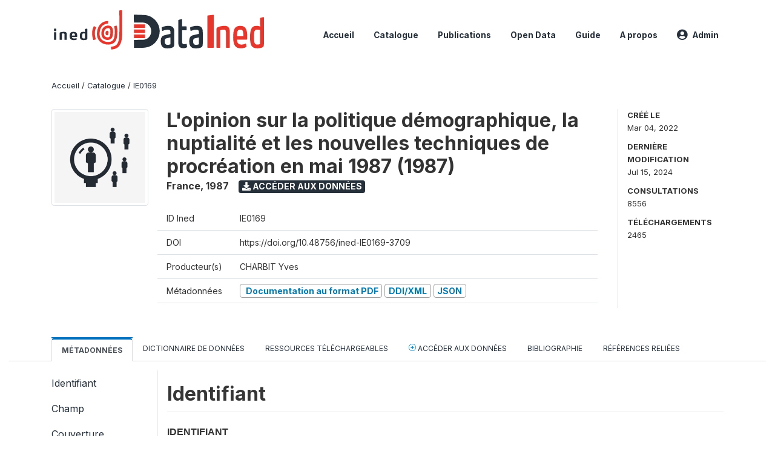

--- FILE ---
content_type: text/html; charset=UTF-8
request_url: https://data.ined.fr/index.php/catalog/35
body_size: 86667
content:
<!DOCTYPE html>
<html>

<head>
    <meta charset="utf-8">
<meta http-equiv="X-UA-Compatible" content="IE=edge">
<meta name="viewport" content="width=device-width, initial-scale=1">

<title>France - L'opinion sur la politique démographique, la nuptialité et les nouvelles techniques de procréation en mai 1987 (1987)</title>
<meta name="description" content="L'Ined a réalisé, en mai 1987, une nouvelle enquête sur la conjoncture démographique intitulée  L'opinion sur la politique démographique, la nuptialité et les nouvelles techniques de procréation en mai 1987  (en effet, l'Ined interrogeait, déjà depuis de nombreuses années et régulièrement, un ensemble de Français pour connaître l'état de l'opinion sur les grandes questions démographiques).  Cette enquête reprend des thèmes classiques, mais explore aussi les attitudes et opinions sur des faits démographiques et sociaux qui étaient devenus particulièrement significatifs durant les dernières années la précédant : ainsi l'évolution de la nuptialité qui était caractérisée par le recul du mariage, l'accroissement du nombre des divorces et des unions libres, notamment parmi les jeunes, ou encore les nouvelles techniques de procréation auxquelles la presse avait donné un large écho en 1985 et 1986. D'autres thèmes ont, par contre, été abandonnés : la contraception, par exemple, ne correspondait  plus en 1987 à un grand débat national comme ce fut le cas dans les années 1960. Quant à l'interruption volontaire de grossesse, deux questions lui sont consacrées. Enfin, comme souvent dans ce type d'enquête, les questions sur la politique démographique, notamment familiale, suivaient nécessairement l'évolution de l'arsenal des mesures existantes. Ici, c'est l'allocation versée au troisième enfant qui a été privilégiée. Pour finir et à l'instar des enquêtes précédentes, le problème du chômage a été moins abordé sous l'angle économique que socio-démographique : à cette époque, le chômage induisait-il des attitudes pessimistes et celles-ci étaient-elles susceptibles d'influer sur les comportements démographiques, et plus particulièrement sur les projets en matière de nuptialité et natalité ?"/>

    
    <link rel="stylesheet" href="https://cdnjs.cloudflare.com/ajax/libs/font-awesome/5.15.4/css/all.min.css" integrity="sha512-1ycn6IcaQQ40/MKBW2W4Rhis/DbILU74C1vSrLJxCq57o941Ym01SwNsOMqvEBFlcgUa6xLiPY/NS5R+E6ztJQ==" crossorigin="anonymous" referrerpolicy="no-referrer" />
    <link rel="stylesheet" href="https://stackpath.bootstrapcdn.com/bootstrap/4.1.3/css/bootstrap.min.css" integrity="sha384-MCw98/SFnGE8fJT3GXwEOngsV7Zt27NXFoaoApmYm81iuXoPkFOJwJ8ERdknLPMO" crossorigin="anonymous">
    

<link rel="stylesheet" href="https://data.ined.fr/themes/nada52/css/style.css?v2021-231">
<link rel="stylesheet" href="https://data.ined.fr/themes/nada52/css/custom.css?v2021">
<link rel="stylesheet" href="https://data.ined.fr/themes/nada52/css/home.css?v03212019">
<link rel="stylesheet" href="https://data.ined.fr/themes/nada52/css/variables.css?v07042021">
<link rel="stylesheet" href="https://data.ined.fr/themes/nada52/css/facets.css?v062021">
<link rel="stylesheet" href="https://data.ined.fr/themes/nada52/css/catalog-tab.css?v07052021">
<link rel="stylesheet" href="https://data.ined.fr/themes/nada52/css/catalog-card.css?v10102021-1">
<link rel="stylesheet" href="https://data.ined.fr/themes/nada52/css/filter-action-bar.css?v14052021-3">

    <script src="//code.jquery.com/jquery-3.2.1.min.js"></script>
    <script src="https://cdnjs.cloudflare.com/ajax/libs/popper.js/1.14.3/umd/popper.min.js" integrity="sha384-ZMP7rVo3mIykV+2+9J3UJ46jBk0WLaUAdn689aCwoqbBJiSnjAK/l8WvCWPIPm49" crossorigin="anonymous"></script>
    <script src="https://stackpath.bootstrapcdn.com/bootstrap/4.1.3/js/bootstrap.min.js" integrity="sha384-ChfqqxuZUCnJSK3+MXmPNIyE6ZbWh2IMqE241rYiqJxyMiZ6OW/JmZQ5stwEULTy" crossorigin="anonymous"></script>

<script type="text/javascript">
    var CI = {'base_url': 'https://data.ined.fr/index.php'};

    if (top.frames.length!=0) {
        top.location=self.document.location;
    }

    $(document).ready(function()  {
        /*global ajax error handler */
        $( document ).ajaxError(function(event, jqxhr, settings, exception) {
            if(jqxhr.status==401){
                window.location=CI.base_url+'/auth/login/?destination=catalog/';
            }
            else if (jqxhr.status>=500){
                alert(jqxhr.responseText);
            }
        });

    }); //end-document-ready

</script>


<script type="application/ld+json">
    {
    "@context": "https://schema.org/",
    "@type": "Dataset",
    "name": "L'opinion sur la politique d\u00e9mographique, la nuptialit\u00e9 et les nouvelles techniques de procr\u00e9ation en mai 1987 (1987) - France",
    "description": "R\u00e9sum\u00e9\r\n---------------------------\r\n\r\nL'Ined a r\u00e9alis\u00e9, en mai 1987, une nouvelle enqu\u00eate sur la conjoncture d\u00e9mographique intitul\u00e9e \"L'opinion sur la politique d\u00e9mographique, la nuptialit\u00e9 et les nouvelles techniques de procr\u00e9ation en mai 1987\" (en effet, l'Ined interrogeait, d\u00e9j\u00e0 depuis de nombreuses ann\u00e9es et r\u00e9guli\u00e8rement, un ensemble de Fran\u00e7ais pour conna\u00eetre l'\u00e9tat de l'opinion sur les grandes questions d\u00e9mographiques). \nCette enqu\u00eate reprend des th\u00e8mes classiques, mais explore aussi les attitudes et opinions sur des faits d\u00e9mographiques et sociaux qui \u00e9taient devenus particuli\u00e8rement significatifs durant les derni\u00e8res ann\u00e9es la pr\u00e9c\u00e9dant : ainsi l'\u00e9volution de la nuptialit\u00e9 qui \u00e9tait caract\u00e9ris\u00e9e par le recul du mariage, l'accroissement du nombre des divorces et des unions libres, notamment parmi les jeunes, ou encore les nouvelles techniques de procr\u00e9ation auxquelles la presse avait donn\u00e9 un large \u00e9cho en 1985 et 1986. D'autres th\u00e8mes ont, par contre, \u00e9t\u00e9 abandonn\u00e9s : la contraception, par exemple, ne correspondait  plus en 1987 \u00e0 un grand d\u00e9bat national comme ce fut le cas dans les ann\u00e9es 1960. Quant \u00e0 l'interruption volontaire de grossesse, deux questions lui sont consacr\u00e9es. Enfin, comme souvent dans ce type d'enqu\u00eate, les questions sur la politique d\u00e9mographique, notamment familiale, suivaient n\u00e9cessairement l'\u00e9volution de l'arsenal des mesures existantes. Ici, c'est l'allocation vers\u00e9e au troisi\u00e8me enfant qui a \u00e9t\u00e9 privil\u00e9gi\u00e9e. Pour finir et \u00e0 l'instar des enqu\u00eates pr\u00e9c\u00e9dentes, le probl\u00e8me du ch\u00f4mage a \u00e9t\u00e9 moins abord\u00e9 sous l'angle \u00e9conomique que socio-d\u00e9mographique : \u00e0 cette \u00e9poque, le ch\u00f4mage induisait-il des attitudes pessimistes et celles-ci \u00e9taient-elles susceptibles d'influer sur les comportements d\u00e9mographiques, et plus particuli\u00e8rement sur les projets en mati\u00e8re de nuptialit\u00e9 et natalit\u00e9 ?\r\n\r\nGeographic coverage\r\n---------------------------\r\n\r\nFrance m\u00e9tropolitaine\r\n\r\nAnalysis unit\r\n---------------------------\r\n\r\nIndividu\r\n\r\nUnivers\r\n---------------------------\r\n\r\nPopulation \u00e2g\u00e9e de 18 ans et plus (au 1er janvier 1987) vivant en France\r\n\r\nKind of data\r\n---------------------------\r\n\r\nDonn\u00e9es d'enqu\u00eate\r\n\r\nSampling procedure\r\n---------------------------\r\n\r\nNon probabiliste : quota\n\t\t\n\t\tQuotas par :\n-sexe\n-\u00e2ge\n-PCS de la personne de r\u00e9f\u00e9rence du m\u00e9nage (ou la PCS individuelle pour les seules personnes vivant en collectivit\u00e9)\nDistribution obtenue et ventil\u00e9e par strate g\u00e9ographique \u00e0 partir de la base de sondage au 1/1000\u00e8me du recensement de 1982*. D\u00e9coupage de la France m\u00e9tropolitaine en 20 strates g\u00e9ographiques par croisement de 5 r\u00e9gions Ined (Nord-Ouest, Nord-Est, Sud-Ouest, Sud-Est, Ile de France) et de quatre tailles d'agglom\u00e9rations (communes rurales, agglom\u00e9rations de moins de 50 000 habitants, de 50 000 \u00e0 200 000 habitants, plus de 200 000 habitants).\n\n*Des pond\u00e9rations ont \u00e9t\u00e9 appliqu\u00e9es sur les donn\u00e9es de 1982 car la pyramide des \u00e2ges avait connu une d\u00e9formation sensible entre le 1er janvier 1982 et le 1er janvier 1987. Elles ont \u00e9t\u00e9 pond\u00e9r\u00e9es par les taux d'accroissement par sexe et \u00e2ge. La structure professionnelle et la ventilation g\u00e9ographique ne s'en sont pas retrouv\u00e9es perturb\u00e9es.\r\n\r\nMode of data collection\r\n---------------------------\r\n\r\nEntretien en face-\u00e0-face : papier et crayon (PAPI)\n\t\t\n\t\tLe questionnaire principal a \u00e9t\u00e9 pos\u00e9 \u00e0 l'enqu\u00eat\u00e9 par l'enqu\u00eateur en face \u00e0 face.\n\t\tLe questionnaire test a \u00e9t\u00e9, quant \u00e0 lui, envoy\u00e9 par voie postale.\r\n\r\nResearch instrument\r\n---------------------------\r\n\r\nQuestionnaire structur\u00e9\n\t\t\n\t\tDeux questionnaires ont \u00e9t\u00e9 utilis\u00e9s dans le cadre de cette enqu\u00eate.\nLe premier, le questionnaire principal, comprend des questions ouvertes et ferm\u00e9es num\u00e9rot\u00e9es de 1 \u00e0 55. Il \u00e9tait bien s\u00fbr anonyme.\nLe deuxi\u00e8me questionnaire \u00e9tait un test. Le but de ce test \u00e9tait de mesurer la diff\u00e9rence de pr\u00e9cision des enqu\u00eates selon qu'on r\u00e9pond pour soi-m\u00eame ou pour des proches.\nUn questionnaire, anonyme et de format A4 recto-verso, \u00e9tait envoy\u00e9 par voie postale \u00e0 un fr\u00e8re (ou une soeur) de l'enqu\u00eat\u00e9 apr\u00e8s accord de ce dernier. Il \u00e9tait accompagn\u00e9 d'une lettre. Pour \u00e9viter un taux \u00e9lev\u00e9 de non-r\u00e9ponses, il se limitait \u00e0 des questions tr\u00e8s simples : ann\u00e9e de naissance et de mariage de l'enqu\u00eat\u00e9 principal, nombre de ses enfants, ann\u00e9e de naissance du premier et du dernier de ceux-ci.\r\n\r\nResponse rate\r\n---------------------------\r\n\r\nNombre de questionnaires recueillis : 2513",
    "url": "https://data.ined.fr/index.php/catalog/35",
    "sameAs": "https://data.ined.fr/index.php/catalog/study/IE0169",
    "identifier": "IE0169",
    "includedInDataCatalog": {
        "@type": "DataCatalog",
        "name": "https://data.ined.fr/"
    },
    "temporalCoverage": "1987",
    "dateCreated": "2022-03-04T15:27:33+01:00",
    "dateModified": "2024-07-15T14:05:49+02:00",
    "spatialCoverage": {
        "@type": "Place",
        "name": "France"
    },
    "keywords": [
        "Nuptialit\u00e9",
        "Traitement de fertilit\u00e9",
        "Valeurs",
        "Fertilit\u00e9",
        "D\u00e9mographie",
        "Ch\u00f4mage",
        "Naissance"
    ],
    "creator": [
        {
            "@type": "Organization",
            "name": "CHARBIT Yves"
        }
    ],
    "producer": [
        {
            "@type": "Organization",
            "name": "Institut national d'\u00e9tudes d\u00e9mographiques"
        }
    ]
}</script>

<!-- Matomo -->
<script>
  var _paq = window._paq = window._paq || [];
  /* tracker methods like "setCustomDimension" should be called before "trackPageView" */
  _paq.push(['trackPageView']);
  _paq.push(['enableLinkTracking']);
  (function() {
    var u="https://matomo.web.ined.fr/";
    _paq.push(['setTrackerUrl', u+'matomo.php']);
    _paq.push(['setSiteId', '7']);
    var d=document, g=d.createElement('script'), s=d.getElementsByTagName('script')[0];
    g.async=true; g.src=u+'matomo.js'; s.parentNode.insertBefore(g,s);
  })();
</script>
<!-- End Matomo Code -->

<link rel="shortcut icon" href="/icon.ico"/>
</head>

<body>

    <!-- site header -->
    <style>
.site-header .navbar-light .no-logo .navbar-brand--sitename {border:0px!important;margin-left:0px}
.site-header .navbar-light .no-logo .nada-site-title {font-size:18px;}
</style>
<header class="site-header">
    
        

    <div class="container">

        <div class="row">
            <div class="col-12">
                <nav class="navbar navbar-expand-md navbar-light rounded navbar-toggleable-md wb-navbar">

                                                            <div class="navbar-brand">
                        <div class="navbar-brand--logo" style="height:80px;">
						<a href="https://data.ined.fr/index.php/home">
                            <img src="/files/images/logos/ined_Hc_couleur_simple_crop.svg" style="height:75px;" alt="Logo de l'Ined">
                            <img src="/files/images/logos/logo_datained.svg" style="height:75px;" alt="Logo du site Datained">
						</a>
                        </div>
						<!--
                        <div class="navbar-brand--sitename">
                        <div class="navbar-brand--logo">
                            <img src="https://www.ined.fr/img/logo.svg" style="height:75px;">
                        </div>
						
                        <div><a class="nada-site-title" href="https://data.ined.fr/index.php"><span style="font-size:40px; color:#25303b; padding-top:6px;">DataIned</span></div>
                        <div class="nada-site-subtitle">A microdata Catalog</div>
                        </div>-->
                    </div>
                    
                                                            

                    <button class="navbar-toggler navbar-toggler-right collapsed wb-navbar-button-toggler" type="button" data-toggle="collapse" data-target="#containerNavbar" aria-controls="containerNavbar" aria-expanded="false" aria-label="Toggle navigation">
                        <span class="navbar-toggler-icon"></span>
                    </button>

                    <!-- Start menus -->
                    <!-- Start menus -->
<div class="navbar-collapse collapse" id="containerNavbar" aria-expanded="false">
        <ul class="navbar-nav ml-auto">
                                            <li class="nav-item">
                <a   class="nav-link" href="https://data.ined.fr/index.php/home">Accueil</a>
            </li>            
                                            <li class="nav-item">
                <a   class="nav-link" href="https://data.ined.fr/index.php/catalog">Catalogue</a>
            </li>            
                                            <li class="nav-item">
                <a   class="nav-link" href="https://data.ined.fr/index.php/citations">Publications</a>
            </li>            
                                            <li class="nav-item">
                <a   class="nav-link" href="https://data.ined.fr/index.php/catalog/open_data/">Open Data</a>
            </li>            
                                            <li class="nav-item">
                <a   class="nav-link" href="https://data.ined.fr/index.php/guide">Guide</a>
            </li>            
                                            <li class="nav-item">
                <a   class="nav-link" href="https://data.ined.fr/index.php/about">A propos</a>
            </li>            
        
        
<li class="nav-item dropdown">
                <a class="nav-link dropdown-toggle" href="" id="dropdownMenuLink" data-toggle="dropdown" aria-haspopup="true" aria-expanded="false">
                <i class="fas fa-user-circle fa-lg"></i>Admin            </a>
            <div class="dropdown-menu dropdown-menu-right" aria-labelledby="dropdownMenuLink">
                <a class="dropdown-item" href="https://data.ined.fr/index.php/auth/login">Admin</a>
            </div>
                </li>
<!-- /row -->
    </ul>

</div>
<!-- Close Menus -->                    <!-- Close Menus -->

                </nav>
            </div>

        </div>
        <!-- /row -->

    </div>

</header>
    <!-- page body -->
    <div class="wp-page-body container-fluid page-catalog catalog">

        <div class="body-content-wrap theme-nada-2">

            <!--breadcrumbs -->
            <div class="container">
                                                    <ol class="breadcrumb wb-breadcrumb">
                        	    <div class="breadcrumbs" xmlns:v="http://rdf.data-vocabulary.org/#">
           <span typeof="v:Breadcrumb">
                		         <a href="https://data.ined.fr/index.php/" rel="v:url" property="v:title">Accueil</a> /
                        
       </span>
                  <span typeof="v:Breadcrumb">
                		         <a href="https://data.ined.fr/index.php/catalog" rel="v:url" property="v:title">Catalogue</a> /
                        
       </span>
                  <span typeof="v:Breadcrumb">
        	         	         <a class="active" href="https://data.ined.fr/index.php/catalog/35" rel="v:url" property="v:title">IE0169</a>
                        
       </span>
               </div>
                    </ol>
                            </div>
            <!-- /breadcrumbs -->

            <style>
.metadata-sidebar-container .nav .active{
	background:#e9ecef;		
}
.study-metadata-page .page-header .nav-tabs .active a {
	background: white;
	font-weight: bold;
	border-top: 2px solid #0071bc;
	border-left:1px solid gainsboro;
	border-right:1px solid gainsboro;
}

.study-info-content {
    font-size: 14px;
}

.badge-outline{
	background:transparent;
	color:#03a9f4;
	border:1px solid #9e9e9e;
}
.study-header-right-bar span{
	display:block;
	margin-bottom:15px;
}
.study-header-right-bar{
	font-size:14px;
	color: #333;
}
.get-microdata-btn{
	font-size:14px;
}

.link-col .badge{
	font-size:14px;
	font-weight:bold;
	background:transparent;
	border:1px solid #9E9E9E;
	color:#007db5;
}

.link-col .badge:hover{
	background:#007db5;
	color:#ffffff;
}

.study-header-right-bar .stat{
	margin-bottom:10px;
	font-size:small;
}

.study-header-right-bar .stat .stat-label{
	font-weight:bold;
	text-transform:uppercase;
}

.field-metadata__table_description__ref_country .field-value,
.field-metadata__study_desc__study_info__nation .field-value{
	max-height:350px;
	overflow:auto;
}
.field-metadata__table_description__ref_country .field-value  ::-webkit-scrollbar,
.field-metadata__study_desc__study_info__nation .field-value ::-webkit-scrollbar {
  -webkit-appearance: none;
  width: 7px;
}

.field-metadata__table_description__ref_country .field-value  ::-webkit-scrollbar-thumb,
.field-metadata__study_desc__study_info__nation .field-value ::-webkit-scrollbar-thumb {
  border-radius: 4px;
  background-color: rgba(0, 0, 0, .5);
  box-shadow: 0 0 1px rgba(255, 255, 255, .5);
}
</style>


<div class="page-body-full study-metadata-page">
	<span 
		id="dataset-metadata-info" 
		data-repositoryid="central"
		data-id="35"
		data-idno="IE0169"
	></span>

<div class="container-fluid page-header">
<div class="container">



<div class="row study-info">
					<div class="col-md-2">
			<div class="collection-thumb-container">
				<a href="https://data.ined.fr/index.php/catalog/central">
				<img  src="https://data.ined.fr/files/icon-blank.png?v=1721045149" class="mr-3 img-fluid img-thumbnail" alt="central" title="Catalogue"/>
				</a>
			</div>		
		</div>
	
	<div class="col">
		
		<div>
		    <h1 class="mt-0 mb-1" id="dataset-title">L'opinion sur la politique démographique, la nuptialité et les nouvelles techniques de procréation en mai 1987 (1987)</h1>
            <div class="clearfix">
		        <h6 class="sub-title float-left" id="dataset-sub-title"><span id="dataset-country">France</span>, <span id="dataset-year">1987</span></h6>
                                <a  
                    href="https://data.ined.fr/index.php/catalog/35/get-microdata" 
                    class="get-microdata-btn badge badge-primary wb-text-link-uppercase float-left ml-3" 
                    title="Accéder aux données">					
                    <span class="fa fa-download"></span>
                    Accéder aux données                </a>
                            </div>
		</div>

		<div class="row study-info-content">
		
            <div class="col pr-5">

                <div class="row mt-4 mb-2 pb-2  border-bottom">
                    <div class="col-md-2">
                        ID Ined                    </div>
                    <div class="col">
                        <div class="study-idno">
                            IE0169                            
                        </div>
                    </div>
                </div>

                                <div class="row mb-2 pb-2  border-bottom">
                    <div class="col-md-2">
                        DOI                    </div>
                    <div class="col">
                        <div class="study-doi">
                            https://doi.org/10.48756/ined-IE0169-3709                        </div>
                    </div>
                </div>
                		
                                <div class="row mb-2 pb-2  border-bottom">
                    <div class="col-md-2">
                        Producteur(s)                    </div>
                    <div class="col">
                        <div class="producers">
                            CHARBIT Yves                        </div>
                    </div>
                </div>
                
                
                <div class="row border-bottom mb-2 pb-2 mt-2">
                    <div class="col-md-2">
                        Métadonnées                    </div>
                    <div class="col">
                        <div class="metadata">
                            <!--metadata-->
                            <span class="mr-2 link-col">
                                                                                                    <a href="https://data.ined.fr/index.php/catalog/35/pdf-documentation" title="Documentation au format PDF" >
                                        <span class="badge badge-success"><i class="fa fa-file-pdf-o" aria-hidden="true"> </i> Documentation au format PDF</span>
                                    </a>
                                                            
                                                                    <a href="https://data.ined.fr/index.php/metadata/export/35/ddi" title="DDI Codebook (2.5)">
                                        <span class="badge badge-primary"> DDI/XML</span>
                                    </a>
                                
                                <a href="https://data.ined.fr/index.php/metadata/export/35/json" title="JSON">
                                    <span class="badge badge-info">JSON</span>
                                </a>
                            </span>	
                            <!--end-metadata-->
                        </div>
                    </div>
                </div>

                
                	    </div>
	
	</div>

	</div>

    <div class="col-md-2 border-left">
		<!--right-->
		<div class="study-header-right-bar">
				<div class="stat">
					<div class="stat-label">Créé le </div>
					<div class="stat-value">Mar 04, 2022</div>
				</div>

				<div class="stat">
					<div class="stat-label">Dernière modification </div>
					<div class="stat-value">Jul 15, 2024</div>
				</div>
				
									<div class="stat">
						<div class="stat-label">Consultations </div>
						<div class="stat-value">8556</div>
					</div>
				
									<div class="stat">
						<div class="stat-label">Téléchargements </div>
						<div class="stat-value">2465</div>
					</div>				
						</div>		
		<!--end-right-->
	</div>

</div>




<!-- Nav tabs -->
<ul class="nav nav-tabs wb-nav-tab-space flex-wrap" role="tablist">
								<li class="nav-item tab-description active"  >
				<a href="https://data.ined.fr/index.php/catalog/35/study-description" class="nav-link wb-nav-link wb-text-link-uppercase active" role="tab"  data-id="related-materials" >Métadonnées</a>
			</li>
										<li class="nav-item tab-data_dictionary "  >
				<a href="https://data.ined.fr/index.php/catalog/35/data-dictionary" class="nav-link wb-nav-link wb-text-link-uppercase " role="tab"  data-id="related-materials" >Dictionnaire de données</a>
			</li>
										<li class="nav-item tab-related_materials "  >
				<a href="https://data.ined.fr/index.php/catalog/35/related-materials" class="nav-link wb-nav-link wb-text-link-uppercase " role="tab"  data-id="related-materials" >Ressources téléchargeables</a>
			</li>
										<li class="nav-item nav-item-get-microdata tab-get_microdata " >
				<a href="https://data.ined.fr/index.php/catalog/35/get-microdata" class="nav-link wb-nav-link wb-text-link-uppercase " role="tab" data-id="related-materials" >
					<span class="get-microdata icon-da-remote"></span> Accéder aux données				</a>
			</li>                            
										<li class="nav-item tab-related_citations "  >
				<a href="https://data.ined.fr/index.php/catalog/35/related-publications" class="nav-link wb-nav-link wb-text-link-uppercase " role="tab"  data-id="related-materials" >Bibliographie</a>
			</li>
										<li class="nav-item tab-related_datasets "  >
				<a href="https://data.ined.fr/index.php/catalog/35/related-datasets" class="nav-link wb-nav-link wb-text-link-uppercase " role="tab"  data-id="related-materials" >Références reliées</a>
			</li>
				
	<!--review-->
	</ul>
<!-- end nav tabs -->
</div>
</div>



<div class="container study-metadata-body-content with-right-side-bar" >


<!-- tabs -->
<div id="tabs" class="study-metadata ui-tabs ui-widget ui-widget-content ui-corner-all study-tabs" >	
  
  <div id="tabs-1" aria-labelledby="ui-id-1" class="ui-tabs-panel ui-widget-content ui-corner-bottom" role="tabpanel" >
  	
        <div class="tab-body-no-sidebar-x"><div class="row metadata-container">    
    






<!-- identification section -->


<!-- version -->


<!-- scope -->


<!-- coverage -->


<!-- producers_sponsors -->


<!-- sampling -->


<!-- data_collection -->


<!-- questionnaires -->


<!-- data_processing -->


<!-- data_appraisal -->


<!-- data_access -->


<!-- disclaimer_copyright -->


<!-- metadata_production -->


    <!-- sidebar with section links -->
    <div class="col-sm-2 col-lg-2  d-none d-sm-block">
        <div class="navbar-collapse sticky-top">
            <ul class="navbar-nav flex-column wb--full-width">
                                                        <li class="nav-item">
                        <a href="https://data.ined.fr/index.php/catalog/35#metadata-identification">Identifiant</a>
                    </li>
                                                                                                                <li class="nav-item">
                        <a href="https://data.ined.fr/index.php/catalog/35#metadata-scope">Champ</a>
                    </li>
                                                                            <li class="nav-item">
                        <a href="https://data.ined.fr/index.php/catalog/35#metadata-coverage">Couverture</a>
                    </li>
                                                                            <li class="nav-item">
                        <a href="https://data.ined.fr/index.php/catalog/35#metadata-producers_sponsors">Producteurs et financeurs</a>
                    </li>
                                                                            <li class="nav-item">
                        <a href="https://data.ined.fr/index.php/catalog/35#metadata-sampling">Echantillonnage</a>
                    </li>
                                                                            <li class="nav-item">
                        <a href="https://data.ined.fr/index.php/catalog/35#metadata-data_collection">Collecte des données</a>
                    </li>
                                                                            <li class="nav-item">
                        <a href="https://data.ined.fr/index.php/catalog/35#metadata-questionnaires">Questionnaires</a>
                    </li>
                                                                                                                                                    <li class="nav-item">
                        <a href="https://data.ined.fr/index.php/catalog/35#metadata-data_access">Conditions d'accès</a>
                    </li>
                                                                            <li class="nav-item">
                        <a href="https://data.ined.fr/index.php/catalog/35#metadata-disclaimer_copyright">Responsabilité</a>
                    </li>
                                                                            <li class="nav-item">
                        <a href="https://data.ined.fr/index.php/catalog/35#metadata-metadata_production">Production des métadonnées</a>
                    </li>
                                                </ul>
        </div>
    </div>
    <!--metadata content-->
    <div class="col-12 col-sm-10 col-lg-10 wb-border-left">
             
                     
                     
                     
                     
                     
                     
                     
                     
                     
                     
                     
                     
                
    
    <div class="section-identification">
                    <h2 id="metadata-identification" class="xsl-subtitle">Identifiant</h2>
                <div class="field field-idno">
    <div class="xsl-caption field-caption">Identifiant</div>
    <div class="field-value">
                                    <span>IE0169</span>
            
            </div>
</div>
<div class="field field-title">
    <div class="xsl-caption field-caption">Titre</div>
    <div class="field-value">
                                    <span>L&#039;opinion sur la politique démographique, la nuptialité et les nouvelles techniques de procréation en mai 1987 (1987)</span>
            
            </div>
</div>
<div class="field field-metadata.study_desc.title_statement.translated_title">
    <div class="xsl-caption field-caption">Titre traduit</div>
    <div class="field-value">
                                    <span>Opinion on demographic policy, nuptiality and new procreation techniques in May 1987</span>
            
            </div>
</div>
<div class="table-responsive field field-metadata__study_desc__study_info__nation">
        <div class="xsl-caption field-caption">Pays</div>
        <div class="field-value">                
                        
        <table class="table table-bordered table-striped table-condensed xsl-table table-grid">
                        <tr>
                                    <th>Nom</th>
                                    <th>Code (ISO)</th>
                            </tr>
                        
                            <tr>
                    
                                            
                        <td>
                                
                                                                                                France                                                                
                        </td>
                                            
                        <td>
                                
                                                                                                FR                                                                
                        </td>
                                        
                                    </tr>
                    </table>
        
    </div>
</div>

<script type="text/javascript" src="https://pym.nprapps.org/pym.v1.min.js"></script>

<div class="field field-metadata.study_desc.study_info.abstract">
    <div class="xsl-caption field-caption">Résumé</div>
    <div class="field-value">
                                    <span>L&#039;Ined a réalisé, en mai 1987, une nouvelle enquête sur la conjoncture démographique intitulée &quot;L&#039;opinion sur la politique démographique, la nuptialité et les nouvelles techniques de procréation en mai 1987&quot; (en effet, l&#039;Ined interrogeait, déjà depuis de nombreuses années et régulièrement, un ensemble de Français pour connaître l&#039;état de l&#039;opinion sur les grandes questions démographiques). <br />
Cette enquête reprend des thèmes classiques, mais explore aussi les attitudes et opinions sur des faits démographiques et sociaux qui étaient devenus particulièrement significatifs durant les dernières années la précédant : ainsi l&#039;évolution de la nuptialité qui était caractérisée par le recul du mariage, l&#039;accroissement du nombre des divorces et des unions libres, notamment parmi les jeunes, ou encore les nouvelles techniques de procréation auxquelles la presse avait donné un large écho en 1985 et 1986. D&#039;autres thèmes ont, par contre, été abandonnés : la contraception, par exemple, ne correspondait  plus en 1987 à un grand débat national comme ce fut le cas dans les années 1960. Quant à l&#039;interruption volontaire de grossesse, deux questions lui sont consacrées. Enfin, comme souvent dans ce type d&#039;enquête, les questions sur la politique démographique, notamment familiale, suivaient nécessairement l&#039;évolution de l&#039;arsenal des mesures existantes. Ici, c&#039;est l&#039;allocation versée au troisième enfant qui a été privilégiée. Pour finir et à l&#039;instar des enquêtes précédentes, le problème du chômage a été moins abordé sous l&#039;angle économique que socio-démographique : à cette époque, le chômage induisait-il des attitudes pessimistes et celles-ci étaient-elles susceptibles d&#039;influer sur les comportements démographiques, et plus particulièrement sur les projets en matière de nuptialité et natalité ?</span>
            
            </div>
</div>
<div class="field field-metadata.study_desc.study_info.data_kind">
    <div class="xsl-caption field-caption">Type de données</div>
    <div class="field-value">
                                    <span>Données d&#039;enquête</span>
            
            </div>
</div>
<div class="field field-metadata.study_desc.study_info.analysis_unit">
    <div class="xsl-caption field-caption">Unité d'analyse</div>
    <div class="field-value">
                                    <span>Individu</span>
            
            </div>
</div>
    </div>
    
     
                     
                     
                
     
                     
                     
                
    
    <div class="section-scope">
                    <h2 id="metadata-scope" class="xsl-subtitle">Champ</h2>
                <div class="table-responsive field field-metadata__study_desc__study_info__topics">
        <div class="xsl-caption field-caption">Thèmes</div>
        <div class="field-value">                
                        
        <table class="table table-bordered table-striped table-condensed xsl-table table-grid">
                        <tr>
                                    <th>Thèmes</th>
                                    <th>Thésaurus</th>
                                    <th>URL</th>
                            </tr>
                        
                            <tr>
                    
                                            
                        <td>
                                
                                                                                                1. Couples, famille, sexualité                                                                
                        </td>
                                            
                        <td>
                                
                                                                                                Ined                                                                
                        </td>
                                            
                        <td>
                                
                                                                                                 <a target="_blank" href="https://www.ined.fr/fr/recherche/enquetes/enquetes-ined/#theme-1"><i class="fas fa-external-link-alt"></i> Link</a>
                                                                
                        </td>
                                        
                                    </tr>
                            <tr>
                    
                                            
                        <td>
                                
                                                                                                2. Naissance, fécondité, contraception                                                                
                        </td>
                                            
                        <td>
                                
                                                                                                Ined                                                                
                        </td>
                                            
                        <td>
                                
                                                                                                 <a target="_blank" href="https://www.ined.fr/fr/recherche/enquetes/enquetes-ined/#theme-2"><i class="fas fa-external-link-alt"></i> Link</a>
                                                                
                        </td>
                                        
                                    </tr>
                            <tr>
                    
                                            
                        <td>
                                
                                                                                                7. Ages de la vie, vieillissement                                                                
                        </td>
                                            
                        <td>
                                
                                                                                                Ined                                                                
                        </td>
                                            
                        <td>
                                
                                                                                                 <a target="_blank" href="https://www.ined.fr/fr/recherche/enquetes/enquetes-ined/#theme-7"><i class="fas fa-external-link-alt"></i> Link</a>
                                                                
                        </td>
                                        
                                    </tr>
                            <tr>
                    
                                            
                        <td>
                                
                                                                                                Changement social                                                                
                        </td>
                                            
                        <td>
                                
                                                                                                CESSDA Topic Classification                                                                
                        </td>
                                            
                        <td>
                                
                                                                                                 <a target="_blank" href="https://vocabularies.cessda.eu/vocabulary/TopicClassification"><i class="fas fa-external-link-alt"></i> Link</a>
                                                                
                        </td>
                                        
                                    </tr>
                            <tr>
                    
                                            
                        <td>
                                
                                                                                                Comportement social et attitudes                                                                
                        </td>
                                            
                        <td>
                                
                                                                                                CESSDA Topic Classification                                                                
                        </td>
                                            
                        <td>
                                
                                                                                                 <a target="_blank" href="https://vocabularies.cessda.eu/vocabulary/TopicClassification"><i class="fas fa-external-link-alt"></i> Link</a>
                                                                
                        </td>
                                        
                                    </tr>
                            <tr>
                    
                                            
                        <td>
                                
                                                                                                Emploi                                                                
                        </td>
                                            
                        <td>
                                
                                                                                                CESSDA Topic Classification                                                                
                        </td>
                                            
                        <td>
                                
                                                                                                 <a target="_blank" href="https://vocabularies.cessda.eu/vocabulary/TopicClassification"><i class="fas fa-external-link-alt"></i> Link</a>
                                                                
                        </td>
                                        
                                    </tr>
                            <tr>
                    
                                            
                        <td>
                                
                                                                                                Idéologie politique                                                                
                        </td>
                                            
                        <td>
                                
                                                                                                CESSDA Topic Classification                                                                
                        </td>
                                            
                        <td>
                                
                                                                                                 <a target="_blank" href="https://vocabularies.cessda.eu/vocabulary/TopicClassification"><i class="fas fa-external-link-alt"></i> Link</a>
                                                                
                        </td>
                                        
                                    </tr>
                            <tr>
                    
                                            
                        <td>
                                
                                                                                                Politique de protection sociale                                                                
                        </td>
                                            
                        <td>
                                
                                                                                                CESSDA Topic Classification                                                                
                        </td>
                                            
                        <td>
                                
                                                                                                 <a target="_blank" href="https://vocabularies.cessda.eu/vocabulary/TopicClassification"><i class="fas fa-external-link-alt"></i> Link</a>
                                                                
                        </td>
                                        
                                    </tr>
                            <tr>
                    
                                            
                        <td>
                                
                                                                                                Religion et valeurs                                                                
                        </td>
                                            
                        <td>
                                
                                                                                                CESSDA Topic Classification                                                                
                        </td>
                                            
                        <td>
                                
                                                                                                 <a target="_blank" href="https://vocabularies.cessda.eu/vocabulary/TopicClassification"><i class="fas fa-external-link-alt"></i> Link</a>
                                                                
                        </td>
                                        
                                    </tr>
                            <tr>
                    
                                            
                        <td>
                                
                                                                                                Santé reproductive                                                                
                        </td>
                                            
                        <td>
                                
                                                                                                CESSDA Topic Classification                                                                
                        </td>
                                            
                        <td>
                                
                                                                                                 <a target="_blank" href="https://vocabularies.cessda.eu/vocabulary/TopicClassification"><i class="fas fa-external-link-alt"></i> Link</a>
                                                                
                        </td>
                                        
                                    </tr>
                            <tr>
                    
                                            
                        <td>
                                
                                                                                                Vie de famille et mariage                                                                
                        </td>
                                            
                        <td>
                                
                                                                                                CESSDA Topic Classification                                                                
                        </td>
                                            
                        <td>
                                
                                                                                                 <a target="_blank" href="https://vocabularies.cessda.eu/vocabulary/TopicClassification"><i class="fas fa-external-link-alt"></i> Link</a>
                                                                
                        </td>
                                        
                                    </tr>
                    </table>
        
    </div>
</div>
<div class="table-responsive field field-metadata__study_desc__study_info__keywords">
        <div class="xsl-caption field-caption">Mots-clefs</div>
        <div class="field-value">                
                        
        <table class="table table-bordered table-striped table-condensed xsl-table table-grid">
                        <tr>
                                    <th>Mots-clefs</th>
                                    <th>Thésaurus</th>
                                    <th>URL</th>
                            </tr>
                        
                            <tr>
                    
                                            
                        <td>
                                
                                                                                                Nuptialité                                                                
                        </td>
                                            
                        <td>
                                
                                                                                                ELSST                                                                
                        </td>
                                            
                        <td>
                                
                                                                                                 <a target="_blank" href="https://elsst.cessda.eu/id/ef0ea9b5-fc50-45fb-a84c-0182e5b51ab3"><i class="fas fa-external-link-alt"></i> Link</a>
                                                                
                        </td>
                                        
                                    </tr>
                            <tr>
                    
                                            
                        <td>
                                
                                                                                                Traitement de fertilité                                                                
                        </td>
                                            
                        <td>
                                
                                                                                                ELSST                                                                
                        </td>
                                            
                        <td>
                                
                                                                                                 <a target="_blank" href="https://elsst.cessda.eu/id/00700b2f-5852-46a6-9d97-b58b974b8a91"><i class="fas fa-external-link-alt"></i> Link</a>
                                                                
                        </td>
                                        
                                    </tr>
                            <tr>
                    
                                            
                        <td>
                                
                                                                                                Valeurs                                                                
                        </td>
                                            
                        <td>
                                
                                                                                                ELSST                                                                
                        </td>
                                            
                        <td>
                                
                                                                                                 <a target="_blank" href="https://elsst.cessda.eu/id/4bde0ab9-1ff6-4821-ac9e-da53b9e01f7a"><i class="fas fa-external-link-alt"></i> Link</a>
                                                                
                        </td>
                                        
                                    </tr>
                            <tr>
                    
                                            
                        <td>
                                
                                                                                                Fertilité                                                                
                        </td>
                                            
                        <td>
                                
                                                                                                ELSST                                                                
                        </td>
                                            
                        <td>
                                
                                                                                                 <a target="_blank" href="https://elsst.cessda.eu/id/f0c23a85-46b7-4fbe-afdf-345818362649"><i class="fas fa-external-link-alt"></i> Link</a>
                                                                
                        </td>
                                        
                                    </tr>
                            <tr>
                    
                                            
                        <td>
                                
                                                                                                Démographie                                                                
                        </td>
                                            
                        <td>
                                
                                                                                                ELSST                                                                
                        </td>
                                            
                        <td>
                                
                                                                                                 <a target="_blank" href="https://elsst.cessda.eu/id/290327e7-0a69-44f7-8348-c9608aee1fad"><i class="fas fa-external-link-alt"></i> Link</a>
                                                                
                        </td>
                                        
                                    </tr>
                            <tr>
                    
                                            
                        <td>
                                
                                                                                                Chômage                                                                
                        </td>
                                            
                        <td>
                                
                                                                                                ELSST                                                                
                        </td>
                                            
                        <td>
                                
                                                                                                 <a target="_blank" href="https://elsst.cessda.eu/id/23906f8c-e5ff-437b-9d8e-5878554f9053"><i class="fas fa-external-link-alt"></i> Link</a>
                                                                
                        </td>
                                        
                                    </tr>
                            <tr>
                    
                                            
                        <td>
                                
                                                                                                Naissance                                                                
                        </td>
                                            
                        <td>
                                
                                                                                                ELSST                                                                
                        </td>
                                            
                        <td>
                                
                                                                                                 <a target="_blank" href="https://elsst.cessda.eu/id/7bb5a8be-a591-466b-858b-dec717199781"><i class="fas fa-external-link-alt"></i> Link</a>
                                                                
                        </td>
                                        
                                    </tr>
                    </table>
        
    </div>
</div>
    </div>
    
     
                     
                     
                     
                
    
    <div class="section-coverage">
                    <h2 id="metadata-coverage" class="xsl-subtitle">Couverture</h2>
                <div class="field field-metadata.study_desc.study_info.geog_coverage">
    <div class="xsl-caption field-caption">Couverture géographique</div>
    <div class="field-value">
                                    <span>France métropolitaine</span>
            
            </div>
</div>
<div class="field field-metadata.study_desc.study_info.universe">
    <div class="xsl-caption field-caption">Univers</div>
    <div class="field-value">
                                    <span>Population âgée de 18 ans et plus (au 1er janvier 1987) vivant en France</span>
            
            </div>
</div>
    </div>
    
     
                     
                     
                     
                
    
    <div class="section-producers_sponsors">
                    <h2 id="metadata-producers_sponsors" class="xsl-subtitle">Producteurs et financeurs</h2>
                <div class="table-responsive field field-metadata__study_desc__authoring_entity">
        <div class="xsl-caption field-caption">Equipe de recherche</div>
        <div class="field-value">                
                        
        <table class="table table-bordered table-striped table-condensed xsl-table table-grid">
                        <tr>
                                    <th>Nom</th>
                                    <th>Affiliation</th>
                            </tr>
                        
                            <tr>
                    
                                            
                        <td>
                                
                                                                                                CHARBIT Yves                                                                
                        </td>
                                            
                        <td>
                                
                                                                                                Ined                                                                
                        </td>
                                        
                                    </tr>
                    </table>
        
    </div>
</div>
<div class="table-responsive field field-metadata__study_desc__production_statement__producers">
        <div class="xsl-caption field-caption">Producteur(s)</div>
        <div class="field-value">                
                        
        <table class="table table-bordered table-striped table-condensed xsl-table table-grid">
                        <tr>
                                    <th>Nom</th>
                            </tr>
                        
                            <tr>
                    
                                            
                        <td>
                                
                                                                                                Institut national d'études démographiques                                                                
                        </td>
                                        
                                    </tr>
                    </table>
        
    </div>
</div>
<div class="table-responsive field field-metadata__study_desc__production_statement__funding_agencies">
        <div class="xsl-caption field-caption">Financeur(s)</div>
        <div class="field-value">                
                        
        <table class="table table-bordered table-striped table-condensed xsl-table table-grid">
                        <tr>
                                    <th>Nom</th>
                                    <th>Sigle</th>
                            </tr>
                        
                            <tr>
                    
                                            
                        <td>
                                
                                                                                                Institut national d'études démographiques                                                                
                        </td>
                                            
                        <td>
                                
                                                                                                Ined                                                                
                        </td>
                                        
                                    </tr>
                    </table>
        
    </div>
</div>
    </div>
    
     
                     
                     
                     
                
    
    <div class="section-sampling">
                    <h2 id="metadata-sampling" class="xsl-subtitle">Echantillonnage</h2>
                <div class="field field-metadata.study_desc.method.data_collection.sampling_procedure">
    <div class="xsl-caption field-caption">Procédure d'échantillonnage</div>
    <div class="field-value">
                                    <span>Non probabiliste : quota<br />
		<br />
		Quotas par :<br />
-sexe<br />
-âge<br />
-PCS de la personne de référence du ménage (ou la PCS individuelle pour les seules personnes vivant en collectivité)<br />
Distribution obtenue et ventilée par strate géographique à partir de la base de sondage au 1/1000ème du recensement de 1982*. Découpage de la France métropolitaine en 20 strates géographiques par croisement de 5 régions Ined (Nord-Ouest, Nord-Est, Sud-Ouest, Sud-Est, Ile de France) et de quatre tailles d&#039;agglomérations (communes rurales, agglomérations de moins de 50 000 habitants, de 50 000 à 200 000 habitants, plus de 200 000 habitants).<br />
<br />
*Des pondérations ont été appliquées sur les données de 1982 car la pyramide des âges avait connu une déformation sensible entre le 1er janvier 1982 et le 1er janvier 1987. Elles ont été pondérées par les taux d&#039;accroissement par sexe et âge. La structure professionnelle et la ventilation géographique ne s&#039;en sont pas retrouvées perturbées.</span>
            
            </div>
</div>
<div class="field field-metadata.study_desc.method.analysis_info.response_rate">
    <div class="xsl-caption field-caption">Taux de réponse</div>
    <div class="field-value">
                                    <span>Nombre de questionnaires recueillis : 2513</span>
            
            </div>
</div>
    </div>
    
     
                     
                     
                     
                     
                     
                     
                     
                     
                
    
    <div class="section-data_collection">
                    <h2 id="metadata-data_collection" class="xsl-subtitle">Collecte des données</h2>
                <div class="table-responsive field field-metadata__study_desc__study_info__coll_dates">
        <div class="xsl-caption field-caption">Dates de collecte</div>
        <div class="field-value">                
                        
        <table class="table table-bordered table-striped table-condensed xsl-table table-grid">
                        <tr>
                                    <th>Début</th>
                                    <th>Fin</th>
                                    <th>Cycle</th>
                            </tr>
                        
                            <tr>
                    
                                            
                        <td>
                                
                                                                                                1987-05                                                                
                        </td>
                                            
                        <td>
                                
                                                                                                1987-05                                                                
                        </td>
                                            
                        <td>
                                
                                                                                                Enquête                                                                
                        </td>
                                        
                                    </tr>
                    </table>
        
    </div>
</div>
<div class="table-responsive field field-metadata__study_desc__study_info__time_periods">
        <div class="xsl-caption field-caption">Période couverte par les données</div>
        <div class="field-value">                
                        
        <table class="table table-bordered table-striped table-condensed xsl-table table-grid">
                        <tr>
                                    <th>Début</th>
                                    <th>Fin</th>
                            </tr>
                        
                            <tr>
                    
                                            
                        <td>
                                
                                                                                                1987                                                                
                        </td>
                                            
                        <td>
                                
                                                                                                1987                                                                
                        </td>
                                        
                                    </tr>
                    </table>
        
    </div>
</div>


<div class="field field-metadata.study_desc.method.data_collection.coll_mode">
    <div class="xsl-caption field-caption">Mode de collecte</div>
    <div class="field-value">
                                        <span>Entretien en face-à-face : papier et crayon (PAPI)<br />
		<br />
		Le questionnaire principal a été posé à l&#039;enquêté par l&#039;enquêteur en face à face.<br />
		Le questionnaire test a été, quant à lui, envoyé par voie postale.</span>
                    </div>
</div>
<div class="field field-metadata.study_desc.method.data_collection.coll_situation">
    <div class="xsl-caption field-caption">Informations supplémentaires sur la collecte</div>
    <div class="field-value">
                                    <span>Pour le test, c&#039;est le frère ou la soeur survivant et dont le nom arrivait en tête dans l&#039;ordre alphabétique des prénoms qui devait être choisi, sans distinguer selon le sexe. Si l&#039;enquêté n&#039;avait aucun frère survivant, il n&#039;y avait pas de test. Par ailleurs, si le frère (ou la soeur) désigné résidait à l&#039;étranger il n&#039;y avait pas non plus de test, de même si l&#039;enquêté ignorait l&#039;adresse du frère (ou de la soeur).<br />
L&#039;enquêteur devait essayer de faire rajouter un mot sur la lettre adressée au frère (ou à la soeur) afin d&#039;authentifier que l&#039;enquêté acceptait que l&#039;on contacte son frère ou sa soeur dans le but qu&#039;il (ou elle) fournisse des informations sur lui. De plus, l&#039;enquêteur devait insister auprès de l&#039;enquêté sur l&#039;importance d&#039;éviter un échange entre le frère ou la soeur qui perturberait le test et sur l&#039;utilité d&#039;un fort taux de réponse.</span>
            
            </div>
</div>
<div class="table-responsive field field-metadata__study_desc__method__data_collection__data_collectors">
        <div class="xsl-caption field-caption">Responsable(s) de la collecte</div>
        <div class="field-value">                
                        
        <table class="table table-bordered table-striped table-condensed xsl-table table-grid">
                        <tr>
                                    <th>Nom</th>
                                    <th>Sigle</th>
                            </tr>
                        
                            <tr>
                    
                                            
                        <td>
                                
                                                                                                Institut national d'études démographiques                                                                
                        </td>
                                            
                        <td>
                                
                                                                                                Ined                                                                
                        </td>
                                        
                                    </tr>
                    </table>
        
    </div>
</div>
    </div>
    
     
                
    
    <div class="section-questionnaires">
                    <h2 id="metadata-questionnaires" class="xsl-subtitle">Questionnaires</h2>
                <div class="field field-metadata.study_desc.method.data_collection.research_instrument">
    <div class="xsl-caption field-caption">Instrument de collecte</div>
    <div class="field-value">
                                    <span>Questionnaire structuré<br />
		<br />
		Deux questionnaires ont été utilisés dans le cadre de cette enquête.<br />
Le premier, le questionnaire principal, comprend des questions ouvertes et fermées numérotées de 1 à 55. Il était bien sûr anonyme.<br />
Le deuxième questionnaire était un test. Le but de ce test était de mesurer la différence de précision des enquêtes selon qu&#039;on répond pour soi-même ou pour des proches.<br />
Un questionnaire, anonyme et de format A4 recto-verso, était envoyé par voie postale à un frère (ou une soeur) de l&#039;enquêté après accord de ce dernier. Il était accompagné d&#039;une lettre. Pour éviter un taux élevé de non-réponses, il se limitait à des questions très simples : année de naissance et de mariage de l&#039;enquêté principal, nombre de ses enfants, année de naissance du premier et du dernier de ceux-ci.</span>
            
            </div>
</div>
    </div>
    
     
                     
                
     
                     
                
     
                     
                     
                     
                     
                     
                     
                     
                     
                     
                     
                
    
    <div class="section-data_access">
                    <h2 id="metadata-data_access" class="xsl-subtitle">Conditions d'accès</h2>
                

<div class="table-responsive field field-metadata.study_desc.data_access.dataset_use.conf_dec">
            <div class="xsl-caption field-caption">Formulaire de confidentialité</div>
        <div class="field-value">                
                        Si la demande est acceptée, cela conduit à la signature d'un engagement individuel à destination de l'Ined, et d'un engagement de confidentialité à destination du Comité du Secret Statistique. Ces engagements requièrent :  
		-D'utiliser les données exclusivement dans une finalité de recherche ;
		-De ne pas céder ces données, sous quelque forme que ce soit, à une tierce personne, que ce soit à titre gratuit ou onéreux ;
		-De traiter ces données conformément aux règles de l'art et du secret statistique ;
		-De mentionner la source des données dans mes communications, publications… conformément au modèle de citation pour l'utilisation des données (cf. ci-après) ;
		-D'informer le diffuseur de mes communications, publications… et lui en faire parvenir les  références ;
		-D'informer le diffuseur des constats relatifs à la qualité des données ou à leur difficulté d'utilisation ;
		-D'informer le diffuseur de toute réutilisation des données pour une autre recherche que celle spécifiée ci-dessus ;
		-De détruire les fichiers à l'issue du travail de recherche ;
		-De respecter la règlementation en matière de protection des données personnelles.        
    </div>
</div>
<div class="field field-metadata.study_desc.data_access.dataset_use.conditions">
    <div class="xsl-caption field-caption">Conditions</div>
    <div class="field-value">
                                    <span>L&#039;acceptation de la demande faite sur le portail de commande de Quetelet-PROGEDO-Diffusion dépend du statut de l&#039;utilisateur, de la présence d&#039;une adresse e-mail institutionnelle et d&#039;un projet de recherche. Si la demande est acceptée, cela conduit à la signature d&#039;un engagement individuel à destination de l&#039;Ined, et d&#039;un engagement de confidentialité à destination du Comité du Secret Statistique. Si les données sont analysées de manière collective, tous les membres du groupe de travail doivent faire une demande d&#039;accès.</span>
            
            </div>
</div>
<div class="field field-metadata.study_desc.data_access.dataset_use.restrictions">
    <div class="xsl-caption field-caption">Restrictions d'accès</div>
    <div class="field-value">
                                    <span>Les fichiers diffusés dans le cadre de Quetelet-PROGEDO-Diffusion sont accessibles aux chercheurs français et étrangers, doctorants, post-doctorants, et étudiants de master à des fins de recherche, de production scientifique et dans certains cas d&#039;enseignement. Toute utilisation commerciale est exclue.<br />
		Les critères d&#039;une finalité de recherche sont la production ou reproduction, dans un but de validation de connaissances nouvelles de portée générale. Les résultats sont publics et libres de diffusion.</span>
            
            </div>
</div>
<div class="table-responsive field field-metadata__study_desc__data_access__dataset_use__contact">
        <div class="xsl-caption field-caption">Contact</div>
        <div class="field-value">                
                        
        <table class="table table-bordered table-striped table-condensed xsl-table table-grid">
                        <tr>
                                    <th>Nom</th>
                                    <th>Affiliation</th>
                                    <th>Email</th>
                            </tr>
                        
                            <tr>
                    
                                            
                        <td>
                                
                                                                                                BARON Julie                                                                
                        </td>
                                            
                        <td>
                                
                                                                                                Ined                                                                
                        </td>
                                            
                        <td>
                                
                                                                                                enquetes@ined.fr                                                                
                        </td>
                                        
                                    </tr>
                    </table>
        
    </div>
</div>
<div class="field field-metadata.study_desc.data_access.dataset_availability.access_place">
    <div class="xsl-caption field-caption">Localisation des données</div>
    <div class="field-value">
                                    <span>Quetelet Progedo Diffusion</span>
            
            </div>
</div>
<div class="field field-metadata.study_desc.data_access.dataset_availability.original_archive">
    <div class="xsl-caption field-caption">Archive d'origine</div>
    <div class="field-value">
                                    <span>DataLab - Service des Enquêtes et Sondages - Ined</span>
            
            </div>
</div>
    </div>
    
     
                     
                
    
    <div class="section-disclaimer_copyright">
                    <h2 id="metadata-disclaimer_copyright" class="xsl-subtitle">Responsabilité</h2>
                <div class="field field-metadata.study_desc.data_access.dataset_use.disclaimer">
    <div class="xsl-caption field-caption">Clause de non responsabilité</div>
    <div class="field-value">
                                    <span>L&#039;Ined ne peut être tenu responsable des interprétations ou déductions faites à partir de l&#039;utilisation des données.</span>
            
            </div>
</div>
    </div>
    
     
                     
                     
                     
                
    
    <div class="section-metadata_production">
                    <h2 id="metadata-metadata_production" class="xsl-subtitle">Production des métadonnées</h2>
                <div class="field field-metadata.doc_desc.idno">
    <div class="xsl-caption field-caption">Identifiant</div>
    <div class="field-value">
                                    <span>IE0169 10.48756/ined-IE0169-3709</span>
            
            </div>
</div>
<div class="table-responsive field field-metadata__doc_desc__producers">
        <div class="xsl-caption field-caption">Producteur(s)</div>
        <div class="field-value">                
                        
        <table class="table table-bordered table-striped table-condensed xsl-table table-grid">
                        <tr>
                                    <th>Affiliation</th>
                            </tr>
                        
                            <tr>
                    
                                            
                        <td>
                                
                                                                                                Service des enquêtes et des sondages, Ined                                                                
                        </td>
                                        
                                    </tr>
                    </table>
        
    </div>
</div>
<div class="field field-metadata.doc_desc.prod_date">
    <div class="xsl-caption field-caption">Date de production des métadonnées</div>
    <div class="field-value">
                                    <span>2010-01-05</span>
            
            </div>
</div>
<div class="field field-metadata.doc_desc.version_statement.version">
    <div class="xsl-caption field-caption">Version</div>
    <div class="field-value">
                                    <span>Version 1.0 (2011-08-02)<br />
Version 2.0 (2021-08-25) : Mise en conformité avec le CESSDA, enrichissement des métadonnées</span>
            
            </div>
</div>
    </div>
    
            </div>

<script src="https://cdnjs.cloudflare.com/ajax/libs/jQuery-linkify/2.1.8/linkify.min.js"></script>
<script src="https://cdnjs.cloudflare.com/ajax/libs/jQuery-linkify/2.1.8/linkify-jquery.min.js"></script>

<script>
    $(function() {
        $(".metadata-container").linkify();
    });
</script>    </div></div>
    
	<div class="mt-5">                
            <a class="btn btn-sm btn-secondary" href="https://data.ined.fr/index.php/catalog"><i class="fas fa-arrow-circle-left"></i> Retourner au catalogue</a>
        </div>
  </div>
</div>
<!-- end-tabs-->    
   </div> 
</div>


<!--survey summary resources-->
<script type="text/javascript">
	function toggle_resource(element_id){
		$("#"+element_id).parent(".resource").toggleClass("active");
		$("#"+element_id).toggle();
	}
	
	$(document).ready(function () { 
		bind_behaviours();
		
		$(".show-datafiles").click(function(){
			$(".data-files .hidden").removeClass("hidden");
			$(".show-datafiles").hide();
			return false;
		});

		//setup bootstrap scrollspy
		$("body").attr('data-spy', 'scroll');
		$("body").attr('data-target', '#dataset-metadata-sidebar');
		$("body").attr('data-offset', '0');
		$("body").scrollspy('refresh');

	});	
	
	function bind_behaviours() {
		//show variable info by id
		$(".resource-info").unbind('click');
		$(".resource-info").click(function(){
			if($(this).attr("id")!=''){
				toggle_resource('info_'+$(this).attr("id"));
			}
			return false;
		});			
	}
</script>        </div>
    </div>

    <!-- page footer -->
    <style>
.footlink {
color:#fff;
}

.footlink:hover {
color:#98bee0;
}

</style>

<footer>
    <!-- footer top section -->
        <!-- End footer top section -->

    <!-- footer bottom section -->
    <div class="full-row-footer-black-components">
        <div class="container">
            <div class="footer">
                <div class="row">

                    <!-- / footer logo -->
                    <div class="col-12 col-md-6">

                        <div class="text-center text-lg-left mt-2">
                        
                                                <a href="https://data.ined.fr/index.php" style="color:white;padding-top:20px;" >
                            Catalogue d'enquêtes et de données de l'Ined                        </a>                        
                                                </div>

                    </div>
                    <!-- / footer logo -->

                    <!-- Copyrights-->
                    <div class="col-12 col-md-6 footer-bottom-right">
                        <div class="">
                            <div class="footer-copy-right">

                                <p class="text-center text-lg-right">

                                    <small>
                                        <a class="footlink" href="https://www.ined.fr" target="_blank">Site de l'Ined</a> | <!--<a class="footlink" href="https://ses-nada.web.ined.fr/index.php/mentions-legales" target="_blank">Mentions légales</a>--><a class="footlink" href="https://www.ined.fr/fr/a-propos-du-site-credits/" target="_blank">Mentions légales</a></br>©
                                        <script language="JavaScript">
                                            var time = new Date();
                                            var year = time.getYear();
                                            if (year < 2000)
                                                year = year + 1900 + ", ";
                                            document.write(year); // End -->
                                        </script> Ined, All Rights Reserved.
                                    </small>

                                </p>

                            </div>

                        </div>
                    </div>
                    <!-- / Copyrights  -->

                </div>
            </div>
        </div>
    </div>
</footer></body>

</html>

--- FILE ---
content_type: text/css
request_url: https://data.ined.fr/themes/nada52/css/custom.css?v2021
body_size: 128
content:
/* user defined custom styles or overrides only */

.wb-breadcrumb{
	margin-top:1em;
}

.navbar-nav.ml-auto{
	margin-top:.5em;
}

--- FILE ---
content_type: text/css
request_url: https://data.ined.fr/themes/nada52/css/home.css?v03212019
body_size: 1146
content:
/* Inline style externalized from home.php */

h1 {
    /* font-size: 1.9rem; */
}

.home h5 {
    font-size: 1.1rem;
}

.home .breadcrumb {
    display: none;
}

.wb-box-sidebar h3 {
    font-size: 18px;
}

.wb-box-sidebar h5 {
    font-size: 16px;
    font-weight: normal;
    line-height: 115%;
}

.site-header {
    margin-bottom: 0px;
}

.card-title {
    /*font-size:15px;*/
    line-height: 24px;
}

.card-text {
    color: #464a4cd6;
    font-size: 13px;
}

.card {}

.card .card-body {}


/*.card-collection {
        height:320px;
        overflow:hidden;
    }*/

.icon-x i {
    font-size: 80px;
}

.icon-x i:hover {
    cursor: pointer;
}

.container-2 h5 {
    margin-bottom: 0px;
    color: #31b0d5
}

.latest-additions h3 {
    font-size: 1.5rem
}


/*.latest-additions h5{font-weight:normal;font-size:16px;}*/

.latest-additions > h3,
.wb-region > h3,
.wb-region > h4  {
    font-size: 1.5rem;
    margin-bottom: 1rem;
}

.latest-additions .survey-row .survey-stats {
    font-size: 0.85rem;
}

.sub-text {}

.sub-text-collections {
    margin-top: 0px;
}

.wb-search--browse {}

.wb-features-list {}

.wb-featured-collections {}

--- FILE ---
content_type: application/javascript; charset=utf-8
request_url: https://cdnjs.cloudflare.com/ajax/libs/jQuery-linkify/2.1.8/linkify.min.js
body_size: 7416
content:
!function(){"use strict";var n="function"==typeof Symbol&&"symbol"==typeof Symbol.iterator?function(n){return typeof n}:function(n){return n&&"function"==typeof Symbol&&n.constructor===Symbol&&n!==Symbol.prototype?"symbol":typeof n};!function(e){function a(n,e){var a=arguments.length>2&&void 0!==arguments[2]?arguments[2]:{},t=Object.create(n.prototype);for(var o in a)t[o]=a[o];return t.constructor=e,e.prototype=t,e}function t(n){n=n||{},this.defaultProtocol=n.hasOwnProperty("defaultProtocol")?n.defaultProtocol:h.defaultProtocol,this.events=n.hasOwnProperty("events")?n.events:h.events,this.format=n.hasOwnProperty("format")?n.format:h.format,this.formatHref=n.hasOwnProperty("formatHref")?n.formatHref:h.formatHref,this.nl2br=n.hasOwnProperty("nl2br")?n.nl2br:h.nl2br,this.tagName=n.hasOwnProperty("tagName")?n.tagName:h.tagName,this.target=n.hasOwnProperty("target")?n.target:h.target,this.validate=n.hasOwnProperty("validate")?n.validate:h.validate,this.ignoreTags=[],this.attributes=n.attributes||n.linkAttributes||h.attributes,this.className=n.hasOwnProperty("className")?n.className:n.linkClass||h.className;for(var e=n.hasOwnProperty("ignoreTags")?n.ignoreTags:h.ignoreTags,a=0;a<e.length;a++)this.ignoreTags.push(e[a].toUpperCase())}function o(n,e){for(var a=0;a<n.length;a++)if(n[a]===e)return!0;return!1}function r(n){return n}function i(n,e){return"url"===e?"_blank":null}function s(){return function(n){this.j=[],this.T=n||null}}function c(n,e,a,t){for(var o=0,r=n.length,i=e,s=[],c=void 0;o<r&&(c=i.next(n[o]));)i=c,o++;if(o>=r)return[];for(;o<r-1;)c=new m(t),s.push(c),i.on(n[o],c),i=c,o++;return c=new m(a),s.push(c),i.on(n[r-1],c),s}function l(){return function(n){n&&(this.v=n)}}function u(n){var e=n?{v:n}:{};return a(d,l(),e)}function g(n){return n instanceof x||n instanceof C}var h={defaultProtocol:"http",events:null,format:r,formatHref:r,nl2br:!1,tagName:"a",target:i,validate:!0,ignoreTags:[],attributes:null,className:"linkified"};t.prototype={resolve:function(n){var e=n.toHref(this.defaultProtocol);return{formatted:this.get("format",n.toString(),n),formattedHref:this.get("formatHref",e,n),tagName:this.get("tagName",e,n),className:this.get("className",e,n),target:this.get("target",e,n),events:this.getObject("events",e,n),attributes:this.getObject("attributes",e,n)}},check:function(n){return this.get("validate",n.toString(),n)},get:function(e,a,t){var o=void 0,r=this[e];if(!r)return r;switch("undefined"==typeof r?"undefined":n(r)){case"function":return r(a,t.type);case"object":return o=r.hasOwnProperty(t.type)?r[t.type]:h[e],"function"==typeof o?o(a,t.type):o}return r},getObject:function(n,e,a){var t=this[n];return"function"==typeof t?t(e,a.type):t}};var b=Object.freeze({defaults:h,Options:t,contains:o}),p=s();p.prototype={defaultTransition:!1,on:function(n,e){if(n instanceof Array){for(var a=0;a<n.length;a++)this.j.push([n[a],e]);return this}return this.j.push([n,e]),this},next:function(n){for(var e=0;e<this.j.length;e++){var a=this.j[e],t=a[0],o=a[1];if(this.test(n,t))return o}return this.defaultTransition},accepts:function(){return!!this.T},test:function(n,e){return n===e},emit:function(){return this.T}};var m=a(p,s(),{test:function(n,e){return n===e||e instanceof RegExp&&e.test(n)}}),f=a(p,s(),{jump:function(n){var e=arguments.length>1&&void 0!==arguments[1]?arguments[1]:null,a=this.next(new n(""));return a===this.defaultTransition?(a=new this.constructor(e),this.on(n,a)):e&&(a.T=e),a},test:function(n,e){return n instanceof e}}),d=l();d.prototype={toString:function(){return this.v+""}};var x=u(),y=u("@"),v=u(":"),k=u("."),w=u(),j=u(),z=u("\n"),O=u(),q=u("+"),N=u("#"),S=u(),T=u("mailto:"),A=u("?"),L=u("/"),P=u("_"),E=u(),C=u(),R=u(),H=u("{"),B=u("["),U=u("<"),M=u("("),D=u("}"),I=u("]"),K=u(">"),_=u(")"),G=u("&"),Y=Object.freeze({Base:d,DOMAIN:x,AT:y,COLON:v,DOT:k,PUNCTUATION:w,LOCALHOST:j,NL:z,NUM:O,PLUS:q,POUND:N,QUERY:A,PROTOCOL:S,MAILTO:T,SLASH:L,UNDERSCORE:P,SYM:E,TLD:C,WS:R,OPENBRACE:H,OPENBRACKET:B,OPENANGLEBRACKET:U,OPENPAREN:M,CLOSEBRACE:D,CLOSEBRACKET:I,CLOSEANGLEBRACKET:K,CLOSEPAREN:_,AMPERSAND:G}),Q="aaa|aarp|abarth|abb|abbott|abbvie|abc|able|abogado|abudhabi|ac|academy|accenture|accountant|accountants|aco|active|actor|ad|adac|ads|adult|ae|aeg|aero|aetna|af|afamilycompany|afl|africa|ag|agakhan|agency|ai|aig|aigo|airbus|airforce|airtel|akdn|al|alfaromeo|alibaba|alipay|allfinanz|allstate|ally|alsace|alstom|am|americanexpress|americanfamily|amex|amfam|amica|amsterdam|analytics|android|anquan|anz|ao|aol|apartments|app|apple|aq|aquarelle|ar|arab|aramco|archi|army|arpa|art|arte|as|asda|asia|associates|at|athleta|attorney|au|auction|audi|audible|audio|auspost|author|auto|autos|avianca|aw|aws|ax|axa|az|azure|ba|baby|baidu|banamex|bananarepublic|band|bank|bar|barcelona|barclaycard|barclays|barefoot|bargains|baseball|basketball|bauhaus|bayern|bb|bbc|bbt|bbva|bcg|bcn|bd|be|beats|beauty|beer|bentley|berlin|best|bestbuy|bet|bf|bg|bh|bharti|bi|bible|bid|bike|bing|bingo|bio|biz|bj|black|blackfriday|blanco|blockbuster|blog|bloomberg|blue|bm|bms|bmw|bn|bnl|bnpparibas|bo|boats|boehringer|bofa|bom|bond|boo|book|booking|boots|bosch|bostik|boston|bot|boutique|box|br|bradesco|bridgestone|broadway|broker|brother|brussels|bs|bt|budapest|bugatti|build|builders|business|buy|buzz|bv|bw|by|bz|bzh|ca|cab|cafe|cal|call|calvinklein|cam|camera|camp|cancerresearch|canon|capetown|capital|capitalone|car|caravan|cards|care|career|careers|cars|cartier|casa|case|caseih|cash|casino|cat|catering|catholic|cba|cbn|cbre|cbs|cc|cd|ceb|center|ceo|cern|cf|cfa|cfd|cg|ch|chanel|channel|chase|chat|cheap|chintai|chloe|christmas|chrome|chrysler|church|ci|cipriani|circle|cisco|citadel|citi|citic|city|cityeats|ck|cl|claims|cleaning|click|clinic|clinique|clothing|cloud|club|clubmed|cm|cn|co|coach|codes|coffee|college|cologne|com|comcast|commbank|community|company|compare|computer|comsec|condos|construction|consulting|contact|contractors|cooking|cookingchannel|cool|coop|corsica|country|coupon|coupons|courses|cr|credit|creditcard|creditunion|cricket|crown|crs|cruise|cruises|csc|cu|cuisinella|cv|cw|cx|cy|cymru|cyou|cz|dabur|dad|dance|data|date|dating|datsun|day|dclk|dds|de|deal|dealer|deals|degree|delivery|dell|deloitte|delta|democrat|dental|dentist|desi|design|dev|dhl|diamonds|diet|digital|direct|directory|discount|discover|dish|diy|dj|dk|dm|dnp|do|docs|doctor|dodge|dog|doha|domains|dot|download|drive|dtv|dubai|duck|dunlop|duns|dupont|durban|dvag|dvr|dz|earth|eat|ec|eco|edeka|edu|education|ee|eg|email|emerck|energy|engineer|engineering|enterprises|epost|epson|equipment|er|ericsson|erni|es|esq|estate|esurance|et|etisalat|eu|eurovision|eus|events|everbank|exchange|expert|exposed|express|extraspace|fage|fail|fairwinds|faith|family|fan|fans|farm|farmers|fashion|fast|fedex|feedback|ferrari|ferrero|fi|fiat|fidelity|fido|film|final|finance|financial|fire|firestone|firmdale|fish|fishing|fit|fitness|fj|fk|flickr|flights|flir|florist|flowers|fly|fm|fo|foo|food|foodnetwork|football|ford|forex|forsale|forum|foundation|fox|fr|free|fresenius|frl|frogans|frontdoor|frontier|ftr|fujitsu|fujixerox|fun|fund|furniture|futbol|fyi|ga|gal|gallery|gallo|gallup|game|games|gap|garden|gb|gbiz|gd|gdn|ge|gea|gent|genting|george|gf|gg|ggee|gh|gi|gift|gifts|gives|giving|gl|glade|glass|gle|global|globo|gm|gmail|gmbh|gmo|gmx|gn|godaddy|gold|goldpoint|golf|goo|goodhands|goodyear|goog|google|gop|got|gov|gp|gq|gr|grainger|graphics|gratis|green|gripe|grocery|group|gs|gt|gu|guardian|gucci|guge|guide|guitars|guru|gw|gy|hair|hamburg|hangout|haus|hbo|hdfc|hdfcbank|health|healthcare|help|helsinki|here|hermes|hgtv|hiphop|hisamitsu|hitachi|hiv|hk|hkt|hm|hn|hockey|holdings|holiday|homedepot|homegoods|homes|homesense|honda|honeywell|horse|hospital|host|hosting|hot|hoteles|hotels|hotmail|house|how|hr|hsbc|ht|htc|hu|hughes|hyatt|hyundai|ibm|icbc|ice|icu|id|ie|ieee|ifm|ikano|il|im|imamat|imdb|immo|immobilien|in|industries|infiniti|info|ing|ink|institute|insurance|insure|int|intel|international|intuit|investments|io|ipiranga|iq|ir|irish|is|iselect|ismaili|ist|istanbul|it|itau|itv|iveco|iwc|jaguar|java|jcb|jcp|je|jeep|jetzt|jewelry|jio|jlc|jll|jm|jmp|jnj|jo|jobs|joburg|jot|joy|jp|jpmorgan|jprs|juegos|juniper|kaufen|kddi|ke|kerryhotels|kerrylogistics|kerryproperties|kfh|kg|kh|ki|kia|kim|kinder|kindle|kitchen|kiwi|km|kn|koeln|komatsu|kosher|kp|kpmg|kpn|kr|krd|kred|kuokgroup|kw|ky|kyoto|kz|la|lacaixa|ladbrokes|lamborghini|lamer|lancaster|lancia|lancome|land|landrover|lanxess|lasalle|lat|latino|latrobe|law|lawyer|lb|lc|lds|lease|leclerc|lefrak|legal|lego|lexus|lgbt|li|liaison|lidl|life|lifeinsurance|lifestyle|lighting|like|lilly|limited|limo|lincoln|linde|link|lipsy|live|living|lixil|lk|loan|loans|locker|locus|loft|lol|london|lotte|lotto|love|lpl|lplfinancial|lr|ls|lt|ltd|ltda|lu|lundbeck|lupin|luxe|luxury|lv|ly|ma|macys|madrid|maif|maison|makeup|man|management|mango|map|market|marketing|markets|marriott|marshalls|maserati|mattel|mba|mc|mckinsey|md|me|med|media|meet|melbourne|meme|memorial|men|menu|meo|merckmsd|metlife|mg|mh|miami|microsoft|mil|mini|mint|mit|mitsubishi|mk|ml|mlb|mls|mm|mma|mn|mo|mobi|mobile|mobily|moda|moe|moi|mom|monash|money|monster|mopar|mormon|mortgage|moscow|moto|motorcycles|mov|movie|movistar|mp|mq|mr|ms|msd|mt|mtn|mtr|mu|museum|mutual|mv|mw|mx|my|mz|na|nab|nadex|nagoya|name|nationwide|natura|navy|nba|nc|ne|nec|net|netbank|netflix|network|neustar|new|newholland|news|next|nextdirect|nexus|nf|nfl|ng|ngo|nhk|ni|nico|nike|nikon|ninja|nissan|nissay|nl|no|nokia|northwesternmutual|norton|now|nowruz|nowtv|np|nr|nra|nrw|ntt|nu|nyc|nz|obi|observer|off|office|okinawa|olayan|olayangroup|oldnavy|ollo|om|omega|one|ong|onl|online|onyourside|ooo|open|oracle|orange|org|organic|origins|osaka|otsuka|ott|ovh|pa|page|panasonic|panerai|paris|pars|partners|parts|party|passagens|pay|pccw|pe|pet|pf|pfizer|pg|ph|pharmacy|phd|philips|phone|photo|photography|photos|physio|piaget|pics|pictet|pictures|pid|pin|ping|pink|pioneer|pizza|pk|pl|place|play|playstation|plumbing|plus|pm|pn|pnc|pohl|poker|politie|porn|post|pr|pramerica|praxi|press|prime|pro|prod|productions|prof|progressive|promo|properties|property|protection|pru|prudential|ps|pt|pub|pw|pwc|py|qa|qpon|quebec|quest|qvc|racing|radio|raid|re|read|realestate|realtor|realty|recipes|red|redstone|redumbrella|rehab|reise|reisen|reit|reliance|ren|rent|rentals|repair|report|republican|rest|restaurant|review|reviews|rexroth|rich|richardli|ricoh|rightathome|ril|rio|rip|rmit|ro|rocher|rocks|rodeo|rogers|room|rs|rsvp|ru|rugby|ruhr|run|rw|rwe|ryukyu|sa|saarland|safe|safety|sakura|sale|salon|samsclub|samsung|sandvik|sandvikcoromant|sanofi|sap|sapo|sarl|sas|save|saxo|sb|sbi|sbs|sc|sca|scb|schaeffler|schmidt|scholarships|school|schule|schwarz|science|scjohnson|scor|scot|sd|se|search|seat|secure|security|seek|select|sener|services|ses|seven|sew|sex|sexy|sfr|sg|sh|shangrila|sharp|shaw|shell|shia|shiksha|shoes|shop|shopping|shouji|show|showtime|shriram|si|silk|sina|singles|site|sj|sk|ski|skin|sky|skype|sl|sling|sm|smart|smile|sn|sncf|so|soccer|social|softbank|software|sohu|solar|solutions|song|sony|soy|space|spiegel|spot|spreadbetting|sr|srl|srt|st|stada|staples|star|starhub|statebank|statefarm|statoil|stc|stcgroup|stockholm|storage|store|stream|studio|study|style|su|sucks|supplies|supply|support|surf|surgery|suzuki|sv|swatch|swiftcover|swiss|sx|sy|sydney|symantec|systems|sz|tab|taipei|talk|taobao|target|tatamotors|tatar|tattoo|tax|taxi|tc|tci|td|tdk|team|tech|technology|tel|telecity|telefonica|temasek|tennis|teva|tf|tg|th|thd|theater|theatre|tiaa|tickets|tienda|tiffany|tips|tires|tirol|tj|tjmaxx|tjx|tk|tkmaxx|tl|tm|tmall|tn|to|today|tokyo|tools|top|toray|toshiba|total|tours|town|toyota|toys|tr|trade|trading|training|travel|travelchannel|travelers|travelersinsurance|trust|trv|tt|tube|tui|tunes|tushu|tv|tvs|tw|tz|ua|ubank|ubs|uconnect|ug|uk|unicom|university|uno|uol|ups|us|uy|uz|va|vacations|vana|vanguard|vc|ve|vegas|ventures|verisign|versicherung|vet|vg|vi|viajes|video|vig|viking|villas|vin|vip|virgin|visa|vision|vista|vistaprint|viva|vivo|vlaanderen|vn|vodka|volkswagen|volvo|vote|voting|voto|voyage|vu|vuelos|wales|walmart|walter|wang|wanggou|warman|watch|watches|weather|weatherchannel|webcam|weber|website|wed|wedding|weibo|weir|wf|whoswho|wien|wiki|williamhill|win|windows|wine|winners|wme|wolterskluwer|woodside|work|works|world|wow|ws|wtc|wtf|xbox|xerox|xfinity|xihuan|xin|xn--11b4c3d|xn--1ck2e1b|xn--1qqw23a|xn--2scrj9c|xn--30rr7y|xn--3bst00m|xn--3ds443g|xn--3e0b707e|xn--3hcrj9c|xn--3oq18vl8pn36a|xn--3pxu8k|xn--42c2d9a|xn--45br5cyl|xn--45brj9c|xn--45q11c|xn--4gbrim|xn--54b7fta0cc|xn--55qw42g|xn--55qx5d|xn--5su34j936bgsg|xn--5tzm5g|xn--6frz82g|xn--6qq986b3xl|xn--80adxhks|xn--80ao21a|xn--80aqecdr1a|xn--80asehdb|xn--80aswg|xn--8y0a063a|xn--90a3ac|xn--90ae|xn--90ais|xn--9dbq2a|xn--9et52u|xn--9krt00a|xn--b4w605ferd|xn--bck1b9a5dre4c|xn--c1avg|xn--c2br7g|xn--cck2b3b|xn--cg4bki|xn--clchc0ea0b2g2a9gcd|xn--czr694b|xn--czrs0t|xn--czru2d|xn--d1acj3b|xn--d1alf|xn--e1a4c|xn--eckvdtc9d|xn--efvy88h|xn--estv75g|xn--fct429k|xn--fhbei|xn--fiq228c5hs|xn--fiq64b|xn--fiqs8s|xn--fiqz9s|xn--fjq720a|xn--flw351e|xn--fpcrj9c3d|xn--fzc2c9e2c|xn--fzys8d69uvgm|xn--g2xx48c|xn--gckr3f0f|xn--gecrj9c|xn--gk3at1e|xn--h2breg3eve|xn--h2brj9c|xn--h2brj9c8c|xn--hxt814e|xn--i1b6b1a6a2e|xn--imr513n|xn--io0a7i|xn--j1aef|xn--j1amh|xn--j6w193g|xn--jlq61u9w7b|xn--jvr189m|xn--kcrx77d1x4a|xn--kprw13d|xn--kpry57d|xn--kpu716f|xn--kput3i|xn--l1acc|xn--lgbbat1ad8j|xn--mgb9awbf|xn--mgba3a3ejt|xn--mgba3a4f16a|xn--mgba7c0bbn0a|xn--mgbaakc7dvf|xn--mgbaam7a8h|xn--mgbab2bd|xn--mgbai9azgqp6j|xn--mgbayh7gpa|xn--mgbb9fbpob|xn--mgbbh1a|xn--mgbbh1a71e|xn--mgbc0a9azcg|xn--mgbca7dzdo|xn--mgberp4a5d4ar|xn--mgbgu82a|xn--mgbi4ecexp|xn--mgbpl2fh|xn--mgbt3dhd|xn--mgbtx2b|xn--mgbx4cd0ab|xn--mix891f|xn--mk1bu44c|xn--mxtq1m|xn--ngbc5azd|xn--ngbe9e0a|xn--ngbrx|xn--node|xn--nqv7f|xn--nqv7fs00ema|xn--nyqy26a|xn--o3cw4h|xn--ogbpf8fl|xn--p1acf|xn--p1ai|xn--pbt977c|xn--pgbs0dh|xn--pssy2u|xn--q9jyb4c|xn--qcka1pmc|xn--qxam|xn--rhqv96g|xn--rovu88b|xn--rvc1e0am3e|xn--s9brj9c|xn--ses554g|xn--t60b56a|xn--tckwe|xn--tiq49xqyj|xn--unup4y|xn--vermgensberater-ctb|xn--vermgensberatung-pwb|xn--vhquv|xn--vuq861b|xn--w4r85el8fhu5dnra|xn--w4rs40l|xn--wgbh1c|xn--wgbl6a|xn--xhq521b|xn--xkc2al3hye2a|xn--xkc2dl3a5ee0h|xn--y9a3aq|xn--yfro4i67o|xn--ygbi2ammx|xn--zfr164b|xperia|xxx|xyz|yachts|yahoo|yamaxun|yandex|ye|yodobashi|yoga|yokohama|you|youtube|yt|yun|za|zappos|zara|zero|zip|zippo|zm|zone|zuerich|zw".split("|"),W="0123456789".split(""),X="0123456789abcdefghijklmnopqrstuvwxyz".split(""),Z=[" ","\f","\r","\t","\x0B"," "," ","᠎"],F=[],J=function(n){return new m(n)},V=J(),$=J(O),nn=J(x),en=J(),an=J(R);V.on("@",J(y)).on(".",J(k)).on("+",J(q)).on("#",J(N)).on("?",J(A)).on("/",J(L)).on("_",J(P)).on(":",J(v)).on("{",J(H)).on("[",J(B)).on("<",J(U)).on("(",J(M)).on("}",J(D)).on("]",J(I)).on(">",J(K)).on(")",J(_)).on("&",J(G)).on([",",";","!",'"',"'"],J(w)),V.on("\n",J(z)).on(Z,an),an.on(Z,an);for(var tn=0;tn<Q.length;tn++){var on=c(Q[tn],V,C,x);F.push.apply(F,on)}var rn=c("file",V,x,x),sn=c("ftp",V,x,x),cn=c("http",V,x,x),ln=c("mailto",V,x,x);F.push.apply(F,rn),F.push.apply(F,sn),F.push.apply(F,cn),F.push.apply(F,ln);var un=rn.pop(),gn=sn.pop(),hn=cn.pop(),bn=ln.pop(),pn=J(x),mn=J(S),fn=J(T);gn.on("s",pn).on(":",mn),hn.on("s",pn).on(":",mn),F.push(pn),un.on(":",mn),pn.on(":",mn),bn.on(":",fn);var dn=c("localhost",V,j,x);F.push.apply(F,dn),V.on(W,$),$.on("-",en).on(W,$).on(X,nn),nn.on("-",en).on(X,nn);for(var xn=0;xn<F.length;xn++)F[xn].on("-",en).on(X,nn);en.on("-",en).on(W,nn).on(X,nn),V.defaultTransition=J(E);var yn=function(n){for(var e=n.replace(/[A-Z]/g,function(n){return n.toLowerCase()}),a=n.length,t=[],o=0;o<a;){for(var r=V,i=null,s=0,c=null,l=-1;o<a&&(i=r.next(e[o]));)r=i,r.accepts()?(l=0,c=r):l>=0&&l++,s++,o++;if(!(l<0)){o-=l,s-=l;var u=c.emit();t.push(new u(n.substr(o-s,s)))}}return t},vn=V,kn=Object.freeze({State:m,TOKENS:Y,run:yn,start:vn}),wn=l();wn.prototype={type:"token",isLink:!1,toString:function(){for(var n=[],e=0;e<this.v.length;e++)n.push(this.v[e].toString());return n.join("")},toHref:function(){return this.toString()},toObject:function(){var n=arguments.length>0&&void 0!==arguments[0]?arguments[0]:"http";return{type:this.type,value:this.toString(),href:this.toHref(n)}}};var jn=a(wn,l(),{type:"email",isLink:!0}),zn=a(wn,l(),{type:"email",isLink:!0,toHref:function(){return"mailto:"+this.toString()}}),On=a(wn,l(),{type:"text"}),qn=a(wn,l(),{type:"nl"}),Nn=a(wn,l(),{type:"url",isLink:!0,toHref:function(){for(var n=arguments.length>0&&void 0!==arguments[0]?arguments[0]:"http",e=!1,a=!1,t=this.v,o=[],r=0;t[r]instanceof S;)e=!0,o.push(t[r].toString().toLowerCase()),r++;for(;t[r]instanceof L;)a=!0,o.push(t[r].toString()),r++;for(;g(t[r]);)o.push(t[r].toString().toLowerCase()),r++;for(;r<t.length;r++)o.push(t[r].toString());return o=o.join(""),e||a||(o=n+"://"+o),o},hasProtocol:function(){return this.v[0]instanceof S}}),Sn=Object.freeze({Base:wn,MAILTOEMAIL:jn,EMAIL:zn,NL:qn,TEXT:On,URL:Nn}),Tn=function(n){return new f(n)},An=Tn(),Ln=Tn(),Pn=Tn(),En=Tn(),Cn=Tn(),Rn=Tn(),Hn=Tn(),Bn=Tn(Nn),Un=Tn(),Mn=Tn(Nn),Dn=Tn(Nn),In=Tn(),Kn=Tn(),_n=Tn(),Gn=Tn(),Yn=Tn(),Qn=Tn(Nn),Wn=Tn(Nn),Xn=Tn(Nn),Zn=Tn(Nn),Fn=Tn(),Jn=Tn(),Vn=Tn(),$n=Tn(),ne=Tn(),ee=Tn(),ae=Tn(zn),te=Tn(),oe=Tn(zn),re=Tn(jn),ie=Tn(),se=Tn(),ce=Tn(),le=Tn(),ue=Tn(qn);An.on(z,ue).on(S,Ln).on(T,Pn).on(L,En),Ln.on(L,En),En.on(L,Cn),An.on(C,Rn).on(x,Rn).on(j,Bn).on(O,Rn),Cn.on(C,Dn).on(x,Dn).on(O,Dn).on(j,Dn),Rn.on(k,Hn),ne.on(k,ee),Hn.on(C,Bn).on(x,Rn).on(O,Rn).on(j,Rn),ee.on(C,ae).on(x,ne).on(O,ne).on(j,ne),Bn.on(k,Hn),ae.on(k,ee),Bn.on(v,Un).on(L,Dn),Un.on(O,Mn),Mn.on(L,Dn),ae.on(v,te),te.on(O,oe);var ge=[x,y,j,O,q,N,S,L,C,P,E,G],he=[v,k,A,w,D,I,K,_,H,B,U,M];Dn.on(H,Kn).on(B,_n).on(U,Gn).on(M,Yn),In.on(H,Kn).on(B,_n).on(U,Gn).on(M,Yn),Kn.on(D,Dn),_n.on(I,Dn),Gn.on(K,Dn),Yn.on(_,Dn),Qn.on(D,Dn),Wn.on(I,Dn),Xn.on(K,Dn),Zn.on(_,Dn),Fn.on(D,Dn),Jn.on(I,Dn),Vn.on(K,Dn),$n.on(_,Dn),Kn.on(ge,Qn),_n.on(ge,Wn),Gn.on(ge,Xn),Yn.on(ge,Zn),Kn.on(he,Fn),_n.on(he,Jn),Gn.on(he,Vn),Yn.on(he,$n),Qn.on(ge,Qn),Wn.on(ge,Wn),Xn.on(ge,Xn),Zn.on(ge,Zn),Qn.on(he,Qn),Wn.on(he,Wn),Xn.on(he,Xn),Zn.on(he,Zn),Fn.on(ge,Qn),Jn.on(ge,Wn),Vn.on(ge,Xn),$n.on(ge,Zn),Fn.on(he,Fn),Jn.on(he,Jn),Vn.on(he,Vn),$n.on(he,$n),Dn.on(ge,Dn),In.on(ge,Dn),Dn.on(he,In),In.on(he,In),Pn.on(C,re).on(x,re).on(O,re).on(j,re),re.on(ge,re).on(he,ie),ie.on(ge,re).on(he,ie);var be=[x,O,q,N,A,P,E,G,C];Rn.on(be,se).on(y,ce),Bn.on(be,se).on(y,ce),Hn.on(be,se),se.on(be,se).on(y,ce).on(k,le),le.on(be,se),ce.on(C,ne).on(x,ne).on(j,ae);var pe=function(n){for(var e=n.length,a=0,t=[],o=[];a<e;){for(var r=An,i=null,s=null,c=0,l=null,u=-1;a<e&&!(i=r.next(n[a]));)o.push(n[a++]);for(;a<e&&(s=i||r.next(n[a]));)i=null,r=s,r.accepts()?(u=0,l=r):u>=0&&u++,a++,c++;if(u<0)for(var g=a-c;g<a;g++)o.push(n[g]);else{o.length>0&&(t.push(new On(o)),o=[]),a-=u,c-=u;var h=l.emit();t.push(new h(n.slice(a-c,a)))}}return o.length>0&&t.push(new On(o)),t},me=Object.freeze({State:f,TOKENS:Sn,run:pe,start:An});Array.isArray||(Array.isArray=function(n){return"[object Array]"===Object.prototype.toString.call(n)});var fe=function(n){return pe(yn(n))},de=function(n){for(var e=arguments.length>1&&void 0!==arguments[1]?arguments[1]:null,a=fe(n),t=[],o=0;o<a.length;o++){var r=a[o];!r.isLink||e&&r.type!==e||t.push(r.toObject())}return t},xe=function(n){var e=arguments.length>1&&void 0!==arguments[1]?arguments[1]:null,a=fe(n);return 1===a.length&&a[0].isLink&&(!e||a[0].type===e)};e.find=de,e.inherits=a,e.options=b,e.parser=me,e.scanner=kn,e.test=xe,e.tokenize=fe}(self.linkify=self.linkify||{})}();

--- FILE ---
content_type: image/svg+xml
request_url: https://data.ined.fr/files/images/logos/ined_Hc_couleur_simple_crop.svg
body_size: 5201
content:
<?xml version="1.0" encoding="utf-8"?>
<!-- Generator: Adobe Illustrator 26.0.3, SVG Export Plug-In . SVG Version: 6.00 Build 0)  -->
<svg version="1.1" id="Calque_1" xmlns="http://www.w3.org/2000/svg" xmlns:xlink="http://www.w3.org/1999/xlink" x="0px" y="0px"
	 viewBox="0 0 295.28 181.89" style="enable-background:new 0 0 295.28 181.89;" xml:space="preserve">
<style type="text/css">
	.st0{fill:#E7362C;}
	.st1{fill:#25303B;}
</style>
<g transform="translate(-149.49,-288.30608)">
	<g>
		<path class="st0" d="M387.82,454.39c-0.29-2.35-1.02-8.31-1.09-8.94c-0.09-0.78,0.24-1.31,1.18-1.45
			c4.35-0.54,8.36-1.18,11.83-2.32c3.83-1.27,6.98-3.03,9.81-6.08c5.61-5.97,10.4-18.5,10.73-44.24c0.07-5.19,0.1-17.31,0.09-31.09
			c0-24.86-0.08-55.17-0.09-60.96c0-0.64,0.55-0.96,1.09-0.98c0.54-0.02,8.6-0.03,9.16-0.02c0.56,0.01,1,0.37,1.01,1.07
			c0.01,6,0.09,36.17,0.09,60.9c0,13.81-0.02,25.9-0.1,31.25c-0.3,20.19-3.03,33.77-7.99,43.43c-4.91,9.69-12.55,14.98-20.29,17.42
			c-4.82,1.57-9.66,2.26-14.33,2.84C388.43,455.26,387.95,455.18,387.82,454.39"/>
		<path class="st0" d="M375.35,369.65c-4.21,0.22-7.73,1.42-10.44,3.91c-2.69,2.49-4.98,6.57-5.8,13.87
			c-0.15,1.28-0.21,2.51-0.19,3.67c0.06,4.71,1.31,8.19,3.25,10.56c1.97,2.36,4.71,3.95,9.07,4.48c1,0.12,1.94,0.17,2.79,0.16
			c3.26-0.08,5.12-0.83,6.58-2.29c1.45-1.47,2.9-4.39,3.33-9.92c0.24-3.01,0.76-7.19,0.71-11.36c-0.03-2.99-0.38-5.9-1.14-8.04
			c-0.79-2.17-1.74-3.38-3.1-4.15c-0.94-0.51-2.27-0.92-4.43-0.9C375.78,369.63,375.57,369.64,375.35,369.65 M394.37,394.89
			c-0.54,6.96-2.49,12.51-6.26,16.41c-3.73,3.87-8.84,5.4-13.77,5.46c-0.05,0-0.12,0-0.18,0c-1.36,0.02-2.72-0.06-4.09-0.22
			c-6.56-0.71-12.23-3.62-15.99-8.25c-3.77-4.61-5.54-10.59-5.61-17.07c-0.02-1.61,0.07-3.26,0.25-4.94
			c0.96-9.03,4.2-15.91,9.12-20.42c4.91-4.52,11.09-6.38,16.99-6.65c0.34-0.02,0.68-0.03,1.02-0.04c3.59-0.05,6.86,0.69,9.6,2.2
			c2.75,1.5,4.83,3.73,6.23,6.13c2.79,4.85,3.34,10.23,3.43,15.1C395.15,387.64,394.55,392.32,394.37,394.89L394.37,394.89z"/>
		<path class="st0" d="M345,425.02c-8.48-7.05-14.08-17.94-14.18-31.41c-0.02-1.28,0.02-2.59,0.1-3.92
			c1.24-21.83,10.21-34.74,20.07-41.36c9.8-6.65,19.75-7.33,23.44-7.39c0.87-0.01,1.45,0.5,1.47,1.06c0.01,0.25-0.36,5.68-0.52,8.2
			c-0.05,0.77-0.54,1.25-0.83,1.26c-2.51,0.01-10.47,0.63-17.64,5.56c-7.13,4.96-14.21,13.92-15.49,33.33
			c-0.07,1.07-0.1,2.12-0.09,3.13c0.17,10.71,4.23,18.23,10.43,23.48c6.21,5.22,14.82,8.02,23.88,7.91
			c1.07-0.01,2.14-0.07,3.21-0.16c5.81-0.5,10.63-2.05,14.24-5.26c3.6-3.23,6.57-8.47,7.73-18.03c0.73-6.15,1.3-12.84,1.23-19.43
			c-0.08-6.67-0.83-13.21-2.67-18.93c-0.15-0.46,0.15-0.8,0.5-0.94c0.35-0.14,8.23-2.79,8.52-2.88c0.4-0.15,0.85,0.19,0.97,0.53
			c2.29,7.13,3.1,14.69,3.19,22.09c0.09,7.28-0.55,14.4-1.3,20.79c-1.3,11.23-5.26,19.39-11.18,24.65
			c-5.92,5.26-13.25,7.28-20.33,7.89c-1.33,0.12-2.67,0.18-3.99,0.19C364.52,435.51,353.46,432.11,345,425.02"/>
		<path class="st0" d="M325.69,414.67c-0.73,0.28-7.92,2.44-8.47,2.58c-0.54,0.14-1.06,0-1.23-0.71
			c-5.61-18.75-6.78-37.21,2.38-54.41c0.28-0.52,0.91-0.63,1.5-0.39c0,0,5.31,2.95,7.53,4.18c0.59,0.33,0.82,0.79,0.51,1.37
			c-7.35,13.81-6.68,28.58-1.55,46.02C326.49,413.84,326.42,414.38,325.69,414.67"/>
		<path class="st0" d="M376.93,389.67c-0.38,5.31-1.02,8.61-5.73,8.66c-4.19,0.05-6.49-5.32-6.03-9.99
			c0.52-5.29,3.13-8.21,6.99-8.45C377.21,379.58,377.27,384.99,376.93,389.67"/>
	</g>
	<g>
		<path class="st1" d="M167.75,416.53h-7.3c-0.54,0-0.96-0.36-0.96-0.9v-28.92c0-0.54,0.42-0.9,0.96-0.9h7.3
			c0.54,0,0.96,0.36,0.96,0.9v28.92C168.71,416.18,168.29,416.53,167.75,416.53z M166.97,381.52h-5.75c-1.14,0-1.68-0.42-1.68-1.56
			v-6.89c0-1.08,0.54-1.55,1.68-1.55h5.75c1.13,0,1.68,0.48,1.68,1.55v6.89C168.65,381.09,168.11,381.52,166.97,381.52z"/>
		<path class="st1" d="M209.71,416.53h-7.3c-0.6,0-1.02-0.36-1.02-0.9v-20.77c0-3.29-1.32-4.37-4.07-4.37
			c-2.81,0-6.04,0.77-6.04,0.77v24.37c0,0.54-0.36,0.9-0.96,0.9h-7.3c-0.6,0-0.96-0.36-0.96-0.9v-26.1c0-2.28,1.5-2.99,4.97-3.83
			c2.99-0.72,7.72-1.38,11.5-1.38c7.6,0,12.15,1.79,12.15,9.28v22.03C210.67,416.18,210.25,416.53,209.71,416.53z"/>
		<path class="st1" d="M252.07,403.19c0,0.78-0.3,1.55-1.44,1.55h-19.34c0,2.51,0.84,3.95,2.57,5.09c1.5,0.9,3.54,1.32,6.47,1.32
			c3.65,0,6.7-0.96,8.26-1.38c0.06-0.06,0.12-0.06,0.18-0.06c0.42,0,0.78,0.3,0.96,0.96l0.78,3.29c0.06,0.18,0.06,0.3,0.06,0.36
			c0,0.54-0.3,0.84-0.66,1.02c-1.92,0.78-6.05,1.98-11.14,1.98c-11.67,0-16.64-4.31-16.64-16.34c0-11.67,3.47-16.64,15.09-16.64
			c5.93,0,9.63,1.38,11.91,4.07c2.21,2.69,2.99,6.65,2.99,11.91C252.12,401.03,252.07,402.35,252.07,403.19z M243.02,398.82
			c0-1.62-0.12-2.94-0.36-4.25c-0.72-3.11-2.34-4.13-5.33-4.13c-3.77,0-5.15,1.2-5.69,3.89c-0.3,1.5-0.3,3.05-0.36,4.85h11.73
			V398.82z"/>
		<path class="st1" d="M288.84,415.94c-2.88,0.84-6.59,1.38-10.3,1.38c-11.74,0-15.8-3.71-15.8-16.23
			c0-10.36,2.45-16.76,12.93-16.76c4.19,0,7.42,0.96,8.08,1.08l-0.66-3.65v-7.66c0-0.84,0.3-1.32,1.14-1.44l6.77-1.13h0.36
			c0.6,0,1.02,0.3,1.02,1.02v38.73C292.37,412.88,292.19,414.98,288.84,415.94z M283.09,391.09c0,0-2.64-0.54-4.85-0.54
			c-4.55,0-6.17,0.9-6.17,10c0,9.58,1.86,10.54,6.52,10.54c2.33,0,4.49-0.6,4.49-0.6V391.09z"/>
	</g>
</g>
</svg>


--- FILE ---
content_type: image/svg+xml
request_url: https://data.ined.fr/files/images/logos/logo_datained.svg
body_size: 4520
content:
<?xml version="1.0" encoding="utf-8"?>
<!-- Generator: Adobe Illustrator 26.2.0, SVG Export Plug-In . SVG Version: 6.00 Build 0)  -->
<svg version="1.1" id="Calque_1" xmlns="http://www.w3.org/2000/svg" xmlns:xlink="http://www.w3.org/1999/xlink" x="0px" y="0px"
	 viewBox="0 0 316.71 102.55" style="enable-background:new 0 0 316.71 102.55;" xml:space="preserve">
<style type="text/css">
	.st0{fill:#E7362C;stroke:#FFFFFF;stroke-width:2.0171;stroke-miterlimit:10;}
	.st1{fill:#25303B;}
	.st2{fill:#E7362C;}
</style>
<g>
	<g>
		<g>
			<polyline class="st0" points="11.35,36.38 37.45,36.38 37.45,46.48 11.35,46.48 			"/>
			<polyline class="st0" points="11.35,47.83 37.45,47.83 37.45,57.92 11.35,57.92 			"/>
			<polyline class="st0" points="11.35,59.27 37.45,59.27 37.45,69.37 11.35,69.37 			"/>
		</g>
		<path class="st1" d="M11.11,15.45c7.28,0,24.76,0.44,28.95,1.33c4.18,0.89,7.89,2.34,11.13,4.36c5.82,3.62,10.32,8.19,13.49,13.7
			c3.17,5.51,4.76,11.5,4.76,17.98c0,6.2-1.45,12.01-4.34,17.43c-2.89,5.42-6.95,9.96-12.18,13.62c-2.79,1.92-6.03,3.42-9.72,4.5
			c-3.46,1.01-7.35,1.64-11.67,1.89c-0.29,0.02-20.05,0.03-20.34,0.04V72.32c0.32-0.01,20.11-0.03,20.43-0.05
			c5.38-0.38,9.78-2.29,13.2-5.73c3.62-3.64,5.44-8.25,5.44-13.83c0-5.68-1.93-10.37-5.77-14.06c-3.85-3.69-8.81-5.54-14.87-5.54
			c-0.21,0-18.09-0.03-18.49,0.01"/>
	</g>
	<g>
		<path class="st1" d="M96.44,90.21c-2.27,0.74-5.37,1.29-8.99,1.29c-6.99,0-15.59-1.02-15.59-15.71c0-11.92,5.24-13.22,10.42-14.42
			l11.52-2.68v-2.96c0-2.59-0.19-4.44-1.81-5.45c-1.03-0.65-2.59-0.92-4.92-0.92c-4.4,0-9.19,1.85-11.13,2.59
			c-0.78,0.28-1.1-0.18-1.16-0.83l-0.91-5.73c-0.13-0.83,0.32-1.48,0.78-1.66c1.55-0.65,7.5-3.14,14.1-3.14
			c4.59,0,7.7,0.92,9.77,2.59c3.3,2.59,3.95,6.93,3.95,11.92v25.51C102.45,87.52,100.84,88.73,96.44,90.21z M93.78,66.73l-8.02,1.85
			c-2.65,0.55-5.11,1.11-5.11,7.12c0,7.21,4.08,7.76,7.18,7.76c2.52,0,4.59-0.65,5.95-1.29V66.73z"/>
		<path class="st1" d="M130.6,89.37c-1.1,0.55-3.95,1.76-8.09,1.76c-7.38,0-11.06-4.07-11.06-14.51v-47.6c0-1.11,0.39-1.76,1.1-1.94
			l6.34-1.66c0.91-0.28,1.23,0.46,1.23,1.48v14.88h9.25c0.58,0,0.97,0.55,0.97,1.39v6.29c0,0.83-0.39,1.29-0.97,1.29h-9.25v25.6
			c0,4.07,1.16,5.73,4.53,5.73c1.94,0,3.82-0.46,4.92-0.83c0.58-0.18,0.84,0.28,0.97,1.02l0.78,5.08
			C131.5,88.26,131.37,88.91,130.6,89.37z"/>
		<path class="st1" d="M160.81,90.21c-2.26,0.74-5.37,1.29-8.99,1.29c-6.99,0-15.59-1.02-15.59-15.71
			c0-11.92,5.24-13.22,10.42-14.42l11.52-2.68v-2.96c0-2.59-0.2-4.44-1.81-5.45c-1.03-0.65-2.59-0.92-4.92-0.92
			c-4.4,0-9.19,1.85-11.13,2.59c-0.78,0.28-1.1-0.18-1.16-0.83l-0.91-5.73c-0.13-0.83,0.32-1.48,0.78-1.66
			c1.55-0.65,7.51-3.14,14.1-3.14c4.59,0,7.7,0.92,9.77,2.59c3.3,2.59,3.95,6.93,3.95,11.92v25.51
			C166.83,87.52,165.21,88.73,160.81,90.21z M158.16,66.73l-8.02,1.85c-2.65,0.55-5.11,1.11-5.11,7.12c0,7.21,4.07,7.76,7.18,7.76
			c2.52,0,4.59-0.65,5.95-1.29V66.73z"/>
		<path class="st2" d="M190.1,90.3h-11.2c-0.91,0-1.61-0.6-1.61-1.49V18.55c0-0.89,0.61-1.29,1.51-1.39l11.5-1.49
			c1.01-0.1,1.51,0.7,1.51,1.39v71.74C191.82,89.7,191.11,90.3,190.1,90.3z"/>
		<path class="st2" d="M226.99,90.3h-6.66c-0.58,0-1.04-0.55-1.04-1.39V56.28c0-5.36-1.42-7.21-4.85-7.21
			c-3.43,0-7.25,1.29-8.09,1.57v38.26c0,0.83-0.39,1.39-0.97,1.39h-6.6c-0.65,0-1.1-0.55-1.1-1.39V49.08c0-3.51,1.23-4.71,4.85-6.1
			c3.3-1.29,8.73-2.4,12.88-2.4c8.09,0,12.55,2.96,12.55,14.05v34.29C227.96,89.74,227.58,90.3,226.99,90.3z"/>
		<path class="st2" d="M267.36,69.59c0,1.02-0.39,2.13-1.36,2.13h-21.67c0,4.25,0.84,6.56,2.59,8.5c1.68,1.94,4.14,2.77,7.63,2.77
			c4.01,0,6.92-1.48,8.93-2.22c0.26-0.09,0.39-0.09,0.52-0.09c0.39,0,0.78,0.28,0.91,1.2l0.78,4.71c0.06,0.28,0.06,0.46,0.06,0.55
			c0,0.74-0.32,1.11-0.78,1.39c-2.2,1.29-6.6,2.96-11.71,2.96c-12.68,0-17.66-7.12-17.66-25.23c0-17.38,3.36-25.69,15.98-25.69
			c6.53,0,10.55,2.4,12.88,6.84c2.2,4.16,2.91,10.07,2.91,17.75V69.59z M258.24,55.82c-0.84-5.08-2.78-6.75-6.6-6.75
			c-4.33,0-6.15,1.85-6.86,6.47c-0.45,2.59-0.45,5.27-0.52,8.23h14.49C258.76,60.81,258.69,58.32,258.24,55.82z"/>
		<path class="st2" d="M301.2,89.47c-2.85,1.11-6.47,2.03-10.8,2.03c-12.68,0-16.69-6.38-16.69-25.23
			c0-16.36,2.98-25.69,14.36-25.69c4.46,0,7.89,1.29,8.99,1.76l-0.65-5.64V24.3c0-1.11,0.32-1.76,1.1-1.94l6.28-1.57h0.32
			c0.58,0,0.97,0.55,0.97,1.48v59.98C305.08,84.94,304.89,87.99,301.2,89.47z M296.41,50.18c-0.65-0.18-3.49-1.02-6.21-1.02
			c-5.5,0-7.63,1.85-7.63,16.54c0,15.53,2.46,17.19,7.89,17.19c2.39,0,4.59-0.65,5.95-1.11V50.18z"/>
	</g>
</g>
</svg>
